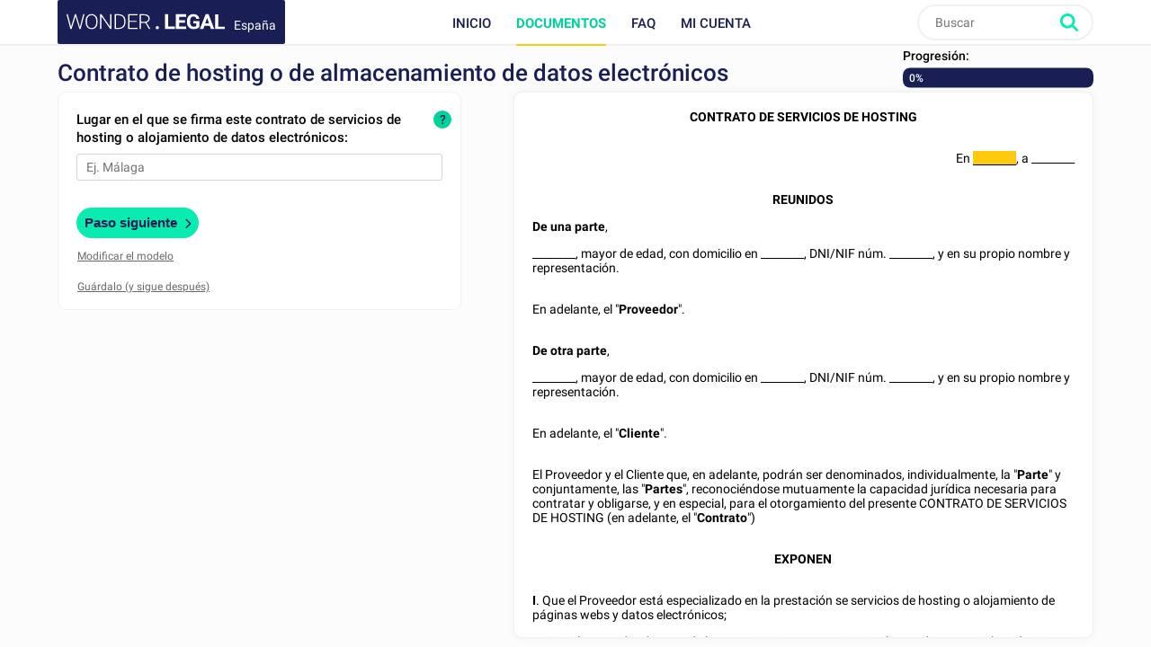

--- FILE ---
content_type: text/html; charset=utf-8
request_url: https://www.wonder.legal/es/creation-modele/contrato-hosting-almacenamiento-datos-electronicos
body_size: 33122
content:
<!DOCTYPE html>
<html lang="es-es" >
	<head>
		<meta http-equiv="Content-Type" content="text/html; charset=utf-8" />
		<meta name="viewport" content="width=device-width, initial-scale=1, maximum-scale=5" />
		<meta http-equiv="X-UA-Compatible" content="IE=edge,chrome=1" />
		<meta name="format-detection" content="telephone=no">
		<title>Contrato de Hosting o de Almacenamiento de Datos Electrónicos - Formulario Modelo Word y PDF</title>
		<meta name="description" content="Contrato de hosting o de almacenamiento de datos electrónicos - crea tu modelo con un simple formulario" />
					<link rel="canonical" href="https://www.wonder.legal/es/creation-modele/contrato-hosting-almacenamiento-datos-electronicos" />
	
		<link rel="preconnect" href="https://fonts.googleapis.com">
		<link rel="preconnect" href="https://fonts.gstatic.com" crossorigin>
		<style>
			@font-face{font-family:Roboto;font-style:italic;font-weight:400;font-display:swap;src:url(https://fonts.gstatic.com/s/roboto/v30/KFOkCnqEu92Fr1Mu51xFIzIXKMnyrYk.woff2) format('woff2');unicode-range:U+0460-052F,U+1C80-1C88,U+20B4,U+2DE0-2DFF,U+A640-A69F,U+FE2E-FE2F}@font-face{font-family:Roboto;font-style:italic;font-weight:400;font-display:swap;src:url(https://fonts.gstatic.com/s/roboto/v30/KFOkCnqEu92Fr1Mu51xMIzIXKMnyrYk.woff2) format('woff2');unicode-range:U+0301,U+0400-045F,U+0490-0491,U+04B0-04B1,U+2116}@font-face{font-family:Roboto;font-style:italic;font-weight:400;font-display:swap;src:url(https://fonts.gstatic.com/s/roboto/v30/KFOkCnqEu92Fr1Mu51xEIzIXKMnyrYk.woff2) format('woff2');unicode-range:U+1F00-1FFF}@font-face{font-family:Roboto;font-style:italic;font-weight:400;font-display:swap;src:url(https://fonts.gstatic.com/s/roboto/v30/KFOkCnqEu92Fr1Mu51xLIzIXKMnyrYk.woff2) format('woff2');unicode-range:U+0370-03FF}@font-face{font-family:Roboto;font-style:italic;font-weight:400;font-display:swap;src:url(https://fonts.gstatic.com/s/roboto/v30/KFOkCnqEu92Fr1Mu51xHIzIXKMnyrYk.woff2) format('woff2');unicode-range:U+0102-0103,U+0110-0111,U+0128-0129,U+0168-0169,U+01A0-01A1,U+01AF-01B0,U+0300-0301,U+0303-0304,U+0308-0309,U+0323,U+0329,U+1EA0-1EF9,U+20AB}@font-face{font-family:Roboto;font-style:italic;font-weight:400;font-display:swap;src:url(https://fonts.gstatic.com/s/roboto/v30/KFOkCnqEu92Fr1Mu51xGIzIXKMnyrYk.woff2) format('woff2');unicode-range:U+0100-02AF,U+0304,U+0308,U+0329,U+1E00-1E9F,U+1EF2-1EFF,U+2020,U+20A0-20AB,U+20AD-20CF,U+2113,U+2C60-2C7F,U+A720-A7FF}@font-face{font-family:Roboto;font-style:italic;font-weight:400;font-display:swap;src:url(https://fonts.gstatic.com/s/roboto/v30/KFOkCnqEu92Fr1Mu51xIIzIXKMny.woff2) format('woff2');unicode-range:U+0000-00FF,U+0131,U+0152-0153,U+02BB-02BC,U+02C6,U+02DA,U+02DC,U+0304,U+0308,U+0329,U+2000-206F,U+2074,U+20AC,U+2122,U+2191,U+2193,U+2212,U+2215,U+FEFF,U+FFFD}@font-face{font-family:Roboto;font-style:italic;font-weight:500;font-display:swap;src:url(https://fonts.gstatic.com/s/roboto/v30/KFOjCnqEu92Fr1Mu51S7ACc3CsTYl4BOQ3o.woff2) format('woff2');unicode-range:U+0460-052F,U+1C80-1C88,U+20B4,U+2DE0-2DFF,U+A640-A69F,U+FE2E-FE2F}@font-face{font-family:Roboto;font-style:italic;font-weight:500;font-display:swap;src:url(https://fonts.gstatic.com/s/roboto/v30/KFOjCnqEu92Fr1Mu51S7ACc-CsTYl4BOQ3o.woff2) format('woff2');unicode-range:U+0301,U+0400-045F,U+0490-0491,U+04B0-04B1,U+2116}@font-face{font-family:Roboto;font-style:italic;font-weight:500;font-display:swap;src:url(https://fonts.gstatic.com/s/roboto/v30/KFOjCnqEu92Fr1Mu51S7ACc2CsTYl4BOQ3o.woff2) format('woff2');unicode-range:U+1F00-1FFF}@font-face{font-family:Roboto;font-style:italic;font-weight:500;font-display:swap;src:url(https://fonts.gstatic.com/s/roboto/v30/KFOjCnqEu92Fr1Mu51S7ACc5CsTYl4BOQ3o.woff2) format('woff2');unicode-range:U+0370-03FF}@font-face{font-family:Roboto;font-style:italic;font-weight:500;font-display:swap;src:url(https://fonts.gstatic.com/s/roboto/v30/KFOjCnqEu92Fr1Mu51S7ACc1CsTYl4BOQ3o.woff2) format('woff2');unicode-range:U+0102-0103,U+0110-0111,U+0128-0129,U+0168-0169,U+01A0-01A1,U+01AF-01B0,U+0300-0301,U+0303-0304,U+0308-0309,U+0323,U+0329,U+1EA0-1EF9,U+20AB}@font-face{font-family:Roboto;font-style:italic;font-weight:500;font-display:swap;src:url(https://fonts.gstatic.com/s/roboto/v30/KFOjCnqEu92Fr1Mu51S7ACc0CsTYl4BOQ3o.woff2) format('woff2');unicode-range:U+0100-02AF,U+0304,U+0308,U+0329,U+1E00-1E9F,U+1EF2-1EFF,U+2020,U+20A0-20AB,U+20AD-20CF,U+2113,U+2C60-2C7F,U+A720-A7FF}@font-face{font-family:Roboto;font-style:italic;font-weight:500;font-display:swap;src:url(https://fonts.gstatic.com/s/roboto/v30/KFOjCnqEu92Fr1Mu51S7ACc6CsTYl4BO.woff2) format('woff2');unicode-range:U+0000-00FF,U+0131,U+0152-0153,U+02BB-02BC,U+02C6,U+02DA,U+02DC,U+0304,U+0308,U+0329,U+2000-206F,U+2074,U+20AC,U+2122,U+2191,U+2193,U+2212,U+2215,U+FEFF,U+FFFD}@font-face{font-family:Roboto;font-style:italic;font-weight:700;font-display:swap;src:url(https://fonts.gstatic.com/s/roboto/v30/KFOjCnqEu92Fr1Mu51TzBic3CsTYl4BOQ3o.woff2) format('woff2');unicode-range:U+0460-052F,U+1C80-1C88,U+20B4,U+2DE0-2DFF,U+A640-A69F,U+FE2E-FE2F}@font-face{font-family:Roboto;font-style:italic;font-weight:700;font-display:swap;src:url(https://fonts.gstatic.com/s/roboto/v30/KFOjCnqEu92Fr1Mu51TzBic-CsTYl4BOQ3o.woff2) format('woff2');unicode-range:U+0301,U+0400-045F,U+0490-0491,U+04B0-04B1,U+2116}@font-face{font-family:Roboto;font-style:italic;font-weight:700;font-display:swap;src:url(https://fonts.gstatic.com/s/roboto/v30/KFOjCnqEu92Fr1Mu51TzBic2CsTYl4BOQ3o.woff2) format('woff2');unicode-range:U+1F00-1FFF}@font-face{font-family:Roboto;font-style:italic;font-weight:700;font-display:swap;src:url(https://fonts.gstatic.com/s/roboto/v30/KFOjCnqEu92Fr1Mu51TzBic5CsTYl4BOQ3o.woff2) format('woff2');unicode-range:U+0370-03FF}@font-face{font-family:Roboto;font-style:italic;font-weight:700;font-display:swap;src:url(https://fonts.gstatic.com/s/roboto/v30/KFOjCnqEu92Fr1Mu51TzBic1CsTYl4BOQ3o.woff2) format('woff2');unicode-range:U+0102-0103,U+0110-0111,U+0128-0129,U+0168-0169,U+01A0-01A1,U+01AF-01B0,U+0300-0301,U+0303-0304,U+0308-0309,U+0323,U+0329,U+1EA0-1EF9,U+20AB}@font-face{font-family:Roboto;font-style:italic;font-weight:700;font-display:swap;src:url(https://fonts.gstatic.com/s/roboto/v30/KFOjCnqEu92Fr1Mu51TzBic0CsTYl4BOQ3o.woff2) format('woff2');unicode-range:U+0100-02AF,U+0304,U+0308,U+0329,U+1E00-1E9F,U+1EF2-1EFF,U+2020,U+20A0-20AB,U+20AD-20CF,U+2113,U+2C60-2C7F,U+A720-A7FF}@font-face{font-family:Roboto;font-style:italic;font-weight:700;font-display:swap;src:url(https://fonts.gstatic.com/s/roboto/v30/KFOjCnqEu92Fr1Mu51TzBic6CsTYl4BO.woff2) format('woff2');unicode-range:U+0000-00FF,U+0131,U+0152-0153,U+02BB-02BC,U+02C6,U+02DA,U+02DC,U+0304,U+0308,U+0329,U+2000-206F,U+2074,U+20AC,U+2122,U+2191,U+2193,U+2212,U+2215,U+FEFF,U+FFFD}@font-face{font-family:Roboto;font-style:normal;font-weight:300;font-display:swap;src:url(https://fonts.gstatic.com/s/roboto/v30/KFOlCnqEu92Fr1MmSU5fCRc4AMP6lbBP.woff2) format('woff2');unicode-range:U+0460-052F,U+1C80-1C88,U+20B4,U+2DE0-2DFF,U+A640-A69F,U+FE2E-FE2F}@font-face{font-family:Roboto;font-style:normal;font-weight:300;font-display:swap;src:url(https://fonts.gstatic.com/s/roboto/v30/KFOlCnqEu92Fr1MmSU5fABc4AMP6lbBP.woff2) format('woff2');unicode-range:U+0301,U+0400-045F,U+0490-0491,U+04B0-04B1,U+2116}@font-face{font-family:Roboto;font-style:normal;font-weight:300;font-display:swap;src:url(https://fonts.gstatic.com/s/roboto/v30/KFOlCnqEu92Fr1MmSU5fCBc4AMP6lbBP.woff2) format('woff2');unicode-range:U+1F00-1FFF}@font-face{font-family:Roboto;font-style:normal;font-weight:300;font-display:swap;src:url(https://fonts.gstatic.com/s/roboto/v30/KFOlCnqEu92Fr1MmSU5fBxc4AMP6lbBP.woff2) format('woff2');unicode-range:U+0370-03FF}@font-face{font-family:Roboto;font-style:normal;font-weight:300;font-display:swap;src:url(https://fonts.gstatic.com/s/roboto/v30/KFOlCnqEu92Fr1MmSU5fCxc4AMP6lbBP.woff2) format('woff2');unicode-range:U+0102-0103,U+0110-0111,U+0128-0129,U+0168-0169,U+01A0-01A1,U+01AF-01B0,U+0300-0301,U+0303-0304,U+0308-0309,U+0323,U+0329,U+1EA0-1EF9,U+20AB}@font-face{font-family:Roboto;font-style:normal;font-weight:300;font-display:swap;src:url(https://fonts.gstatic.com/s/roboto/v30/KFOlCnqEu92Fr1MmSU5fChc4AMP6lbBP.woff2) format('woff2');unicode-range:U+0100-02AF,U+0304,U+0308,U+0329,U+1E00-1E9F,U+1EF2-1EFF,U+2020,U+20A0-20AB,U+20AD-20CF,U+2113,U+2C60-2C7F,U+A720-A7FF}@font-face{font-family:Roboto;font-style:normal;font-weight:300;font-display:swap;src:url(https://fonts.gstatic.com/s/roboto/v30/KFOlCnqEu92Fr1MmSU5fBBc4AMP6lQ.woff2) format('woff2');unicode-range:U+0000-00FF,U+0131,U+0152-0153,U+02BB-02BC,U+02C6,U+02DA,U+02DC,U+0304,U+0308,U+0329,U+2000-206F,U+2074,U+20AC,U+2122,U+2191,U+2193,U+2212,U+2215,U+FEFF,U+FFFD}@font-face{font-family:Roboto;font-style:normal;font-weight:400;font-display:swap;src:url(https://fonts.gstatic.com/s/roboto/v30/KFOmCnqEu92Fr1Mu72xKKTU1Kvnz.woff2) format('woff2');unicode-range:U+0460-052F,U+1C80-1C88,U+20B4,U+2DE0-2DFF,U+A640-A69F,U+FE2E-FE2F}@font-face{font-family:Roboto;font-style:normal;font-weight:400;font-display:swap;src:url(https://fonts.gstatic.com/s/roboto/v30/KFOmCnqEu92Fr1Mu5mxKKTU1Kvnz.woff2) format('woff2');unicode-range:U+0301,U+0400-045F,U+0490-0491,U+04B0-04B1,U+2116}@font-face{font-family:Roboto;font-style:normal;font-weight:400;font-display:swap;src:url(https://fonts.gstatic.com/s/roboto/v30/KFOmCnqEu92Fr1Mu7mxKKTU1Kvnz.woff2) format('woff2');unicode-range:U+1F00-1FFF}@font-face{font-family:Roboto;font-style:normal;font-weight:400;font-display:swap;src:url(https://fonts.gstatic.com/s/roboto/v30/KFOmCnqEu92Fr1Mu4WxKKTU1Kvnz.woff2) format('woff2');unicode-range:U+0370-03FF}@font-face{font-family:Roboto;font-style:normal;font-weight:400;font-display:swap;src:url(https://fonts.gstatic.com/s/roboto/v30/KFOmCnqEu92Fr1Mu7WxKKTU1Kvnz.woff2) format('woff2');unicode-range:U+0102-0103,U+0110-0111,U+0128-0129,U+0168-0169,U+01A0-01A1,U+01AF-01B0,U+0300-0301,U+0303-0304,U+0308-0309,U+0323,U+0329,U+1EA0-1EF9,U+20AB}@font-face{font-family:Roboto;font-style:normal;font-weight:400;font-display:swap;src:url(https://fonts.gstatic.com/s/roboto/v30/KFOmCnqEu92Fr1Mu7GxKKTU1Kvnz.woff2) format('woff2');unicode-range:U+0100-02AF,U+0304,U+0308,U+0329,U+1E00-1E9F,U+1EF2-1EFF,U+2020,U+20A0-20AB,U+20AD-20CF,U+2113,U+2C60-2C7F,U+A720-A7FF}@font-face{font-family:Roboto;font-style:normal;font-weight:400;font-display:swap;src:url(https://fonts.gstatic.com/s/roboto/v30/KFOmCnqEu92Fr1Mu4mxKKTU1Kg.woff2) format('woff2');unicode-range:U+0000-00FF,U+0131,U+0152-0153,U+02BB-02BC,U+02C6,U+02DA,U+02DC,U+0304,U+0308,U+0329,U+2000-206F,U+2074,U+20AC,U+2122,U+2191,U+2193,U+2212,U+2215,U+FEFF,U+FFFD}@font-face{font-family:Roboto;font-style:normal;font-weight:500;font-display:swap;src:url(https://fonts.gstatic.com/s/roboto/v30/KFOlCnqEu92Fr1MmEU9fCRc4AMP6lbBP.woff2) format('woff2');unicode-range:U+0460-052F,U+1C80-1C88,U+20B4,U+2DE0-2DFF,U+A640-A69F,U+FE2E-FE2F}@font-face{font-family:Roboto;font-style:normal;font-weight:500;font-display:swap;src:url(https://fonts.gstatic.com/s/roboto/v30/KFOlCnqEu92Fr1MmEU9fABc4AMP6lbBP.woff2) format('woff2');unicode-range:U+0301,U+0400-045F,U+0490-0491,U+04B0-04B1,U+2116}@font-face{font-family:Roboto;font-style:normal;font-weight:500;font-display:swap;src:url(https://fonts.gstatic.com/s/roboto/v30/KFOlCnqEu92Fr1MmEU9fCBc4AMP6lbBP.woff2) format('woff2');unicode-range:U+1F00-1FFF}@font-face{font-family:Roboto;font-style:normal;font-weight:500;font-display:swap;src:url(https://fonts.gstatic.com/s/roboto/v30/KFOlCnqEu92Fr1MmEU9fBxc4AMP6lbBP.woff2) format('woff2');unicode-range:U+0370-03FF}@font-face{font-family:Roboto;font-style:normal;font-weight:500;font-display:swap;src:url(https://fonts.gstatic.com/s/roboto/v30/KFOlCnqEu92Fr1MmEU9fCxc4AMP6lbBP.woff2) format('woff2');unicode-range:U+0102-0103,U+0110-0111,U+0128-0129,U+0168-0169,U+01A0-01A1,U+01AF-01B0,U+0300-0301,U+0303-0304,U+0308-0309,U+0323,U+0329,U+1EA0-1EF9,U+20AB}@font-face{font-family:Roboto;font-style:normal;font-weight:500;font-display:swap;src:url(https://fonts.gstatic.com/s/roboto/v30/KFOlCnqEu92Fr1MmEU9fChc4AMP6lbBP.woff2) format('woff2');unicode-range:U+0100-02AF,U+0304,U+0308,U+0329,U+1E00-1E9F,U+1EF2-1EFF,U+2020,U+20A0-20AB,U+20AD-20CF,U+2113,U+2C60-2C7F,U+A720-A7FF}@font-face{font-family:Roboto;font-style:normal;font-weight:500;font-display:swap;src:url(https://fonts.gstatic.com/s/roboto/v30/KFOlCnqEu92Fr1MmEU9fBBc4AMP6lQ.woff2) format('woff2');unicode-range:U+0000-00FF,U+0131,U+0152-0153,U+02BB-02BC,U+02C6,U+02DA,U+02DC,U+0304,U+0308,U+0329,U+2000-206F,U+2074,U+20AC,U+2122,U+2191,U+2193,U+2212,U+2215,U+FEFF,U+FFFD}@font-face{font-family:Roboto;font-style:normal;font-weight:700;font-display:swap;src:url(https://fonts.gstatic.com/s/roboto/v30/KFOlCnqEu92Fr1MmWUlfCRc4AMP6lbBP.woff2) format('woff2');unicode-range:U+0460-052F,U+1C80-1C88,U+20B4,U+2DE0-2DFF,U+A640-A69F,U+FE2E-FE2F}@font-face{font-family:Roboto;font-style:normal;font-weight:700;font-display:swap;src:url(https://fonts.gstatic.com/s/roboto/v30/KFOlCnqEu92Fr1MmWUlfABc4AMP6lbBP.woff2) format('woff2');unicode-range:U+0301,U+0400-045F,U+0490-0491,U+04B0-04B1,U+2116}@font-face{font-family:Roboto;font-style:normal;font-weight:700;font-display:swap;src:url(https://fonts.gstatic.com/s/roboto/v30/KFOlCnqEu92Fr1MmWUlfCBc4AMP6lbBP.woff2) format('woff2');unicode-range:U+1F00-1FFF}@font-face{font-family:Roboto;font-style:normal;font-weight:700;font-display:swap;src:url(https://fonts.gstatic.com/s/roboto/v30/KFOlCnqEu92Fr1MmWUlfBxc4AMP6lbBP.woff2) format('woff2');unicode-range:U+0370-03FF}@font-face{font-family:Roboto;font-style:normal;font-weight:700;font-display:swap;src:url(https://fonts.gstatic.com/s/roboto/v30/KFOlCnqEu92Fr1MmWUlfCxc4AMP6lbBP.woff2) format('woff2');unicode-range:U+0102-0103,U+0110-0111,U+0128-0129,U+0168-0169,U+01A0-01A1,U+01AF-01B0,U+0300-0301,U+0303-0304,U+0308-0309,U+0323,U+0329,U+1EA0-1EF9,U+20AB}@font-face{font-family:Roboto;font-style:normal;font-weight:700;font-display:swap;src:url(https://fonts.gstatic.com/s/roboto/v30/KFOlCnqEu92Fr1MmWUlfChc4AMP6lbBP.woff2) format('woff2');unicode-range:U+0100-02AF,U+0304,U+0308,U+0329,U+1E00-1E9F,U+1EF2-1EFF,U+2020,U+20A0-20AB,U+20AD-20CF,U+2113,U+2C60-2C7F,U+A720-A7FF}@font-face{font-family:Roboto;font-style:normal;font-weight:700;font-display:swap;src:url(https://fonts.gstatic.com/s/roboto/v30/KFOlCnqEu92Fr1MmWUlfBBc4AMP6lQ.woff2) format('woff2');unicode-range:U+0000-00FF,U+0131,U+0152-0153,U+02BB-02BC,U+02C6,U+02DA,U+02DC,U+0304,U+0308,U+0329,U+2000-206F,U+2074,U+20AC,U+2122,U+2191,U+2193,U+2212,U+2215,U+FEFF,U+FFFD}
		</style>
				<!-- CSS -->
					<link rel="stylesheet" href="/Style/tpl2024/dist/main.1756128160.css" type="text/css" />
															<link rel="preload" href="../Style/tpl2024/fontawesome-free-6.5.1-web/css/all.min.1756128169.css" as="style" onload="this.onload=null;this.rel='stylesheet'">
			<noscript><link rel="stylesheet" href="../Style/tpl2024/fontawesome-free-6.5.1-web/css/all.min.1756128169.css"></noscript>
			<link rel="preload" href="/Style/tpl2024/css/partenaires.1756128160.css" as="style" onload="this.onload=null;this.rel='stylesheet'">
			<noscript><link rel="stylesheet" href="/Style/tpl2024/css/partenaires.1756128160.css" type="text/css" /></noscript>
			<link rel="preload" href="/Style/tpl2024/css/creation-document.1756128159.css" as="style" onload="this.onload=null;this.rel='stylesheet'">
			<noscript><link rel="stylesheet" href="/Style/tpl2024/css/creation-document.1756128159.css" type="text/css" /></noscript>
			<link rel="preload" href="/Style/tpl2024/css/formulaire-commande.1756128159.css" as="style" onload="this.onload=null;this.rel='stylesheet'">
			<noscript><link rel="stylesheet" href="/Style/tpl2024/css/formulaire-commande.1756128159.css" type="text/css" /></noscript>
												
					<!-- JQuery UI style + overlay  -->
			<link href="/Style/tpl2024/jquery-ui-1.13.2/jquery-ui.min.1756128162.css" rel="stylesheet" />
			<link href="/Style/tpl2024/css/overlay.1756128160.css" rel="stylesheet" />
		
		<!-- Favicons -->
					<link rel="icon" sizes="32x32" href="/Style/tpl2024/favicon/base/favicon.ico" type="image/x-icon">
			<link rel="icon" href="/Style/tpl2024/favicon/base/icon.svg" type="image/svg+xml">
			<link rel="icon" sizes="16x16" href="/Style/tpl2024/favicon/base/favicon.png" type="image/png">
			<link rel="icon" sizes="32x32" href="/Style/tpl2024/favicon/base/favicon-32.png" type="image/png">
			<link rel="icon" sizes="64x64" href="/Style/tpl2024/favicon/base/favicon-64.png" type="image/png">
			<link rel="icon" sizes="96x96" href="/Style/tpl2024/favicon/base/favicon-96.png" type="image/png">
			<link rel="icon" sizes="196x196" href="/Style/tpl2024/favicon/base/favicon-196.png" type="image/png">
			<link rel="apple-touch-icon" sizes="180x180" href="/Style/tpl2024/favicon/base/apple-touch-icon.png">
			<meta name="msapplication-TileImage" content="/Style/tpl2024/favicon/base/favicon-144.png">
			<meta name="msapplication-TileColor" content="#FFFFFF">
				
				
		<!-- Vérification de Google Search Console. Balise à laisser. -->
		<meta name="google-site-verification" content="UTb2IzLoAWaHAch36OuPPePGIYCjMFXEReMrv59NIfU" />
	</head>
	<body class="preload creation_de_document es">
				<header id="header">
			<div class="top-nav ">
				<div class="place-content">
										<a class="logo" title="Wonder.Legal España" rel="home" href="https://www.wonder.legal/es/">
											<img src="/Style/tpl2024/img/logo-wl.svg" width="109" height="60" alt="Wonder.Legal España">
						<span>España</span>
					</a>
										<input type="checkbox" id="mobile_menu_icon">
					<label class="mobile-menu-link" for="mobile_menu_icon" id="drop_mobile_menu">
						<div>
							<span></span>
							<span></span>
							<span></span>
						</div>
						Menú					</label>
					<div id="menu" class="links">
						<nav>
							<ul class="top-level">
								<li class="accueil_menu"><a class="" href="https://www.wonder.legal/es/">Inicio</a></li>
								<li class="documents_lien_menu dropdown">
									<a class="document active" href="https://www.wonder.legal/es/choix-modele/">Documentos</a>
									<ul class="sousMenu">
										<li><a href="https://www.wonder.legal/es/choix-modele/profesionales">Profesionales</a></li>
										<li><a href="https://www.wonder.legal/es/choix-modele/particulares">Particulares</a></li>
										<li class="last"><a href="https://www.wonder.legal/es/choix-modele/">Todos los documentos</a></li>
									</ul>
								</li>
																<li class="faq_menu"><a class="faq" href="https://www.wonder.legal/es/pages/faq.php">FAQ</a></li>
																<li class="user">
									<a class="logincompte" href="https://www.wonder.legal/es/compte/">Mi cuenta</a>
								</li>
							</ul>
						</nav>
					</div>
					<div class="nav-right">
						<div class="recherche">
							<form class="search-form" action="https://www.wonder.legal/es/recherche/recherche_traitement.php" method="post">
								<input type="text" name="recherche" autocomplete="off" placeholder="Buscar"  id="recherche" class="search-terms" data-root="../" data-div-id="recherche_ajax" value="" >
								<input type="submit" name="bouton_recherche" value="Buscar" class="search-button" />
								<div id="recherche_ajax"></div>
							</form>
						</div>
					</div>
									</div>
			</div>
		</header>

		<!--
		<div class="bouton-top">
			<div id="btn_up">
				<svg class="btn-up-icon-left" xmlns="http://www.w3.org/2000/svg" width="12" height="12" viewBox="0 0 444.819 444.819"><path d="M433.968 278.657L248.388 92.79c-7.42-7.044-16.08-10.566-25.978-10.566-10.088 0-18.652 3.52-25.697 10.566L10.848 278.657C3.615 285.887 0 294.55 0 304.637c0 10.28 3.62 18.843 10.848 25.693l21.41 21.413c6.855 7.23 15.42 10.852 25.698 10.852s18.842-3.62 25.697-10.852L222.41 213.27l138.758 138.47c6.848 7.228 15.413 10.852 25.7 10.852 10.082 0 18.747-3.624 25.975-10.852l21.41-21.412c7.042-7.043 10.566-15.608 10.566-25.693 0-10.09-3.615-18.75-10.852-25.978z"/></svg>
				<span>Subir</span>
				<svg class="btn-up-icon-right" xmlns="http://www.w3.org/2000/svg" width="12" height="12" viewBox="0 0 444.819 444.819"><path d="M433.968 278.657L248.388 92.79c-7.42-7.044-16.08-10.566-25.978-10.566-10.088 0-18.652 3.52-25.697 10.566L10.848 278.657C3.615 285.887 0 294.55 0 304.637c0 10.28 3.62 18.843 10.848 25.693l21.41 21.413c6.855 7.23 15.42 10.852 25.698 10.852s18.842-3.62 25.697-10.852L222.41 213.27l138.758 138.47c6.848 7.228 15.413 10.852 25.7 10.852 10.082 0 18.747-3.624 25.975-10.852l21.41-21.412c7.042-7.043 10.566-15.608 10.566-25.693 0-10.09-3.615-18.75-10.852-25.978z"/></svg>
			</div>
		</div>
		-->
				<!--START PAGE -->
		<div class="page editorial-content">

<!--JS -->
<script src="/Style/tpl2024/js/jquery-3.6.1.min.1756128163.js"></script>
<!-- JQuery UI  -->
<script src="/Style/tpl2024/jquery-ui-1.13.2/jquery-ui.min.1756128162.js"></script>

<script src="/Style/tpl2024/js/global.1756128163.js"></script>
<script src="/Style/tpl2024/js/legacy.scripts_divers.1756128163.js"></script>
<script type="text/javascript" src="../Javascript/recherche_ajax.1677518056.js"> </script>

<script>var p_prevText = "<<";var p_nextText = ">>";var p_dayNamesMin = ["Dom.", "Lun.", "Mar.", "Miér.", "Juev.", "Vier.", "Sáb."];var p_dateFormat = "dd/mm/yy";var p_firstDay = 1;var p_monthNamesShort = ["Enero", "Febrero", "Marzo", "Abril", "Mayo", "Junio", "Julio", "Agosto", "Septiembre", "Octubre", "Noviembre", "Diciembre"];var p_yearRange = "1926:2126";var p_defaultDate = null;</script>
<script>var format_date='jj/mm/aaaa'</script>

<script type="text/javascript" src="../Javascript/formulaire.1726662580.js"> </script>
<script type="text/javascript" src="../Javascript/formulaire_ajax.1706545115.js"> </script>
<script type="text/javascript" src="/Style/tpl2024/js/jquery.color.1756128163.js"> </script>


<script>
	// Création cookie taille écran
	var haut = window.innerHeight;
	var large = window.innerWidth;
	var date = new Date();
	date.setMonth(date.getMonth()+1);
	document.cookie = "taille_ecran" + "=" + haut + "; path=/" + "; expires=" + date.toUTCString() + "; SameSite=LAX";
	document.cookie = "largeur_ecran=" + large + "; path=/" + "; expires=" + date.toUTCString() + "; SameSite=LAX";
</script>
	
<div class="frontoffice" id="component_creation_document">
	
	<div class="creation_document">

							<div class="premiere_fois_sur_un_formulaire"><div class="inner"></div></div>
						
		<div id="contenu" class="gris">
			<div class="inner">
			
				<div id="informations_generales_document_en_cours">
					<div id="description_du_document">
						<h1 class="titre_de_page document">Contrato de hosting o de almacenamiento de datos electrónicos</h1>
					</div>
					<div id="progression_creation_document">
						<span class="label">Progresión:</span>
						<div class="bandeau">
							<div class="pourcentage"><span id="information_progression" class="information_progression" >0%</span></div>
						</div>
					</div>
				</div>

									
				<section>
					<div class="col-white" id="champs_formulaire">
						<form id="formulaire_creation_document" class="direction_ltr" data-id="7841" data-etape="0" action="formulaire_generique_controleur.php?document=7841&etape=0" method="post"><div class="formulaire_content"><div class="question" id="question_1"><label class="label_question">Lugar en el que se firma este contrato de servicios de hosting o alojamiento de datos electrónicos:</label><div class="block_radio"></div><input
						name="lugar_contrato"
						placeholder="Ej. Málaga"
						id="lugar_contrato"
						type="text"
						value=""
						onKeyUp="remplir_variable('span_id_lugar_contrato', 'lugar_contrato')"
						onchange = "loadFile(this.name, this.value, 7841, 0, 1769377262);"
						/><span class="button tooltip"> ? </span>	<div class="explication">
												<span class="close"> X </span>
												<div class="explication-content"><p>Indique en este espacio el lugar preciso en el que se celebra este contrato de servicios de hosting o alojamiento de datos electrónicos.</p><p><br><br>¿Necesita ayuda personalizada?<br>Al final, tendrá la opción de consultar a un abogado.</p></div>
											 </div>
										<div class="allumage afficher_bulle_besoin_d_aide_automatiquement question_no0"><div class="allumage-container"><div class="allumage-block"><div class="allumage-text">¿Necesitas<br>ayuda?</div></div></div></div></div></div><div id="controle"><button onclick="formulaire_ajax(this.name, event);setTimeout(function() {recuperer_stripe_payment_button('ES', 'eur', 3999)}, 500);" class="questions suivante etape_initiale btn call2action" type="submit" name="suivant" ><span class="btn-text">Paso siguiente</span><i class="fa fa-chevron-right"></i></button><div id="enregistrer" class="controle-text enr2"><span class="comment_modifier open-dialog" data-popup="explication_modifier_modele" id="modifier">Modificar el modelo</span></div><div id="enregistrer" class="controle-text enr2"><span class="juste_mobile comment_modifier open-previsualisation" data-popup="explication_modifier_modele" id="modifier">Ver tu documento</span></div><div id="enregistrer" class="controle-text"><input  class="questions sauvegarder" type="submit" name="sauvegarder" value="Guárdalo (y sigue después)" /></div></div><input type="hidden" name="form_time" id="form_time" value="1769377262"/></form>					</div>
						
					<div id="texte_a_afficher" class="col-white texte_inselectionnable direction_ltr">
						<span class="stabilisation"></span><p style="text-align: center;"><strong>CONTRATO DE SERVICIOS DE HOSTING</strong></p>
<p style="text-align: right;"><br />En <span id="span_id_lugar_contrato"  class="encours"  ><span class="variable_vide">________</span></span>, a <span id="span_id_fecha_contrato"  ><span class="variable_vide">________</span></span></p>
<p style="text-align: center;"><br /><strong>REUNIDOS</strong></p>

<p><strong>De una parte</strong>, </p>
<p><span id="span_id_nombre_proveedor1"  ><span class="variable_vide">________</span></span>, mayor de edad, con domicilio en <span id="span_id_domicilio_proveedor1"  ><span class="variable_vide">________</span></span>, <span id="span_id_doc_proveedorl1"  >DNI/NIF</span> núm. <span id="span_id_numero_proveedor1"  ><span class="variable_vide">________</span></span>, y en su propio nombre y representación.</p>
<p><br />En adelante, el "<strong>Proveedor</strong>". </p>
<p><br /><strong>De otra parte</strong>,</p>
<p><span id="span_id_nombre_cliente1"  ><span class="variable_vide">________</span></span>, mayor de edad, con domicilio en <span id="span_id_domicilio_cliente1"  ><span class="variable_vide">________</span></span>, <span id="span_id_doc_cliente1"  >DNI/NIF</span> núm. <span id="span_id_numero_cliente1"  ><span class="variable_vide">________</span></span>, y en su propio nombre y representación.</p>
<p><br />En adelante, el "<strong>Cliente</strong>".  </p>
<p><br />El Proveedor y el Cliente que, en adelante, podrán ser denominados, individualmente, la "<strong>Parte</strong>" y conjuntamente, las "<strong>Partes</strong>", reconociéndose mutuamente la capacidad jurídica necesaria para contratar y obligarse, y en especial, para el otorgamiento del presente CONTRATO DE SERVICIOS DE HOSTING (en adelante, el "<strong>Contrato</strong>")</p>
<p style="text-align: center;"><br /><strong>EXPONEN</strong></p>
<p><br /><strong>I</strong>. Que el Proveedor está especializado en la prestación se servicios de hosting o alojamiento de páginas webs y datos electrónicos;</p>
<p><strong>II</strong>. Que el proveedor dispone de los conocimientos, experiencia y los medios materiales, técnicos y, en su caso, personales, necesarios para prestar servicios de hosting y alojamiento de páginas webs y/o datos electrónicos;</p>
<p><strong>III</strong>. Que el Cliente se dedica a la siguiente actividad:</p>
<p style="padding-left: 30px;"><span id="span_id_actividad_cliente"  ><span class="variable_vide">________</span></span>;</p>
<p><strong>IV</strong>. Que el Cliente desea contar con los servicios de alojamiento del Proveedor con el siguiente fin:</p>
<p style="padding-left: 30px;"><span id="span_id_motivo_seo"  ><span class="variable_vide">________</span></span>; </p>
<p><strong>V</strong>. Que, a los efectos de llegar a un acuerdo, las Partes han negociado y aceptado un presupuesto, así como una propuesta de objetivos y de contenido del servicio de alojamiento deseado;</p>
<p><strong>VI</strong>. Que, en virtud de lo anterior, el Proveedor desea, libre y espontáneamente, comprometerse a la prestación del servicio de hosting solicitado por el Cliente, circunstancia que las Partes desean formalizar a través del presente Contrato, que se regirá por las siguientes</p>
<p style="text-align: center;"><br /><strong>ESTIPULACIONES</strong></p>
<p><br /><strong>PRIMERA. Objeto del Contrato</strong></p>
<p>El objeto del presente Contrato consiste en la prestación de servicios de alojamiento o hosting de datos electrónicos con el fin de albergar una serie de datos electrónicos, de acuerdo con las condiciones recogidas en el presente Contrato.</p>
<p>En adelante, el "<strong>Alojamiento</strong>".</p>
<p>El Proveedor prestará el servicio de Alojamiento con total autonomía e independencia respecto del Cliente, atendiendo a su grado de especialización y a su capacidad técnica, y conforme a los usos y costumbres de su sector de actividad.</p>
<p>Por último, la ejecución del servicio de Alojamiento se ceñirá a lo establecido en las estipulaciones de este Contrato, así como a lo dispuesto en la Ley 34/2002, de 11 de julio, de servicios de la sociedad de la información y de comercio electrónico, a lo recogido en Código Civil español, y a la restante legislación aplicable.</p>
<p><br /><strong>SEGUNDA. Servicios incluidos dentro del servicio de Alojamiento</strong></p>
<p>El Proveedor ofrecerá los siguientes servicios en favor del Cliente en relación con el Alojamiento:</p>
<p style="padding-left: 30px;"><span id="span_id_servicio_proveedor"  ><span class="variable_vide">________</span></span></p>
<p>En relación con estos servicios, el Proveedor facilitará al Cliente una guía de usuario, así como un panel de control o software correspondiente para permitir el correcto uso del Alojamiento.</p>
<p><br /><strong>TERCERA. Modificaciones o ampliaciones del objeto del Contrato</strong></p>
<p>Si, durante la vigencia del presente Contrato, el Cliente y/o el Proveedor considera oportuno modificar y/o ampliar el contenido del servicio de Alojamiento, ambas Partes deberán negociar el alcance de dichas modificaciones o ampliaciones.</p>
<p>Los acuerdos adoptados en la negociación deberán constar por escrito, y quedarán incorporados como anexos al presente Contrato. La ampliación del objeto de este Contrato con el fin de incluir cualquier servicio adicional o complementario solicitado por el Cliente se regirá por las estipulaciones de este Contrato.</p>
<p><em>i) Alteración de las características técnicas del Alojamiento</em></p>
<p>Si una de las partes, el Cliente o el Proveedor, considera oportuno modificar o alterar las características del Alojamiento, se deberá notificar a la otra Parte con el fin de negociar y/o acordar el nuevo precio. Asimismo, si la solicitud de modificación del contenido del Contrato proviene únicamente del Proveedor, este informará con una antelación mínima de 15 días naturales a los efectos de permitirle, si así lo decide, la rescisión del Contrato por el cambio en las condiciones.</p>
<p><em>ii) Reducción de los servicios incluidos dentro del Alojamiento</em></p>
<p>La decisión del Cliente de reducir el objeto del servicio de Alojamiento, ya sea por escoger un plan de servicio inferior o por aminorar la capacidad de datos contratada, no supondrá la obligación de devolver los pagos realizados hasta el momento al tratarse de una modificación unilateral del objeto del servicio por parte del Cliente. En todo caso, dichas cantidades previamente pagadas se podrán utilizar como crédito para la contratación de otros servicios. </p>
<p><strong><br />CUARTA. Direcciones IP asignadas </strong><strong> al Cliente</strong></p>
<p>El Proveedor asignará la correspondiente dirección IP para permitir que el Cliente pueda hacer el uso correcto del servidor a través del cual se prestará el servicio de Alojamiento.</p>

<p>Esta dirección IP será propiedad del Proveedor en todo momento, debiendo el Cliente devolver estas direcciones a la finalización del Contrato, ya sea por su llegada a término o por su terminación anticipada por cualquier motivo.</p>
<p><strong><br />QUINTA. Mantenimiento del Alojamiento </strong></p>
<p>Con el fin de garantizar el funcionamiento adecuado del Alojamiento, el Proveedor realizará el mantenimiento periódico de sus servidores de acuerdo con sus necesidades técnicas.  </p>
<p><em>i) Comunicación previa del inicio de los trabajos de mantenimiento</em></p>
<p>El Proveedor informará al Cliente sobre la realización de estas labores de mantenimiento lo antes posible y, en todo caso, 24 horas antes de su realización, a los efectos de avisar sobre las posibles paradas en el servicio durante estas labores de mantenimiento.</p>
<p><em>ii) Comunicación de incidencias detectadas durante el mantenimiento</em></p>
<p>Si, durante estas actividades de revisión y mantenimiento, el Proveedor detecta cualquier incidencia o configuración inadecuada en el Alojamiento, se avisará de esta circunstancia al Cliente a los efectos de que dicha incidencia sea solucionada. En los casos de incidencias graves que puedan afectar de forma grave al funcionamiento del servidor o a su configuración el Proveedor podrá suspender o limitar el servicio hasta que el Cliente lo solucione.  </p>
<p>El Proveedor no prestará servicio adicional al propio servicio de Alojamiento. De esta forma, su labor de asistencia se limitará a garantizar el correcto acceso al servidor y su funcionamiento de acuerdo con lo señalado en este Contrato, no haciéndose cargo de cualquier otro servicio o necesidad adicional que el Cliente pueda necesitar.</p>
<p>Finalmente, las Partes podrán negociar en el futuro la posible prestación de servicios adicionales. En ese caso, se deberán acordar los plazos y condiciones de dichos servicios, así como su coste o precio adicional.</p>
<p><strong><br />SEXTA. Obligaciones</strong> <strong>del Proveedor</strong></p>
<p><em>i) Obligaciones relacionadas con el Alojamiento</em></p>
<p>El Proveedor se compromete a prestar el servicio de Alojamiento de forma diligente y conforme a los usos y costumbres profesionales propias de su sector de actividad, así como de acuerdo con las instrucciones y condiciones señaladas por el Cliente en este Contrato, y a las instrucciones concretas que este pueda emitir durante la ejecución del Contrato.</p>
<p>De forma específica, el Proveedor garantizará el funcionamiento del Alojamiento y la idoneidad de sus características técnicas, teniendo en cuenta, en todo caso, lo dispuesto en este Contrato sobre las labores de mantenimiento del Alojamiento así como sobre las potenciales situaciones de fuerza mayor que puedan afectar a los medios técnicos del Proveedor.</p>
<p>Igualmente, el Proveedor se compromete a prestar el servicio de Alojamiento dentro de las fechas y/o plazos indicadas en este Contrato y de acuerdo con las instrucciones acordados con el Cliente.</p>
<p><em>ii) Obligaciones de información en favor</em> <em>del Cliente</em></p>
<p>El Proveedor reconoce haber informado al Cliente, de forma previa a la firma de este Contrato, sobre las características esenciales del servicio de Alojamiento y/o toda la información sobre cómo y/o en qué condiciones se prestan o realizan y sobre las condiciones de su uso, además de cualquier otra información precontractual que fuese necesaria.</p>
<p><br /><strong>SÉPTIMA. Obligaciones</strong> <strong>del Cliente</strong></p>
<p><em>i) Obligaciones de información</em> <em>del Cliente</em></p>
<p>El Cliente se compromete a informar o hacer entrega de toda la información útil y/o relevante y veraz para permitir el correcto uso del Alojamiento. Especialmente, se obliga a aportar aquellos datos o informaciones relativos a sus necesidades particulares y que puedan contribuir a la correcta realización del Alojamiento por parte del Proveedor.</p>
<p>Asimismo, el Cliente se compromete a colaborar con el Proveedor para el desarrollo de las labores de mantenimiento o reparación necesarias en relación con el Alojamiento, facilitándole toda aquella información o datos que puedan ser necesarios.</p>
<p><em>ii) Obligaciones sobre el uso del Alojamiento por parte</em> <em>del Cliente</em></p>
<p>El Cliente deberá hacer uso del Alojamiento de acuerdo con las condiciones establecidas por el Proveedor y atendiendo al tipo de contenido establecido en este Contrato. En relación con este punto, el Cliente deberá atender las sugerencias o requerimientos realizados por parte del Proveedor con el fin de garantizar el correcto funcionamiento del Alojamiento así como para solventar los posibles errores o fallos en la configuración del servidor que pueda detectar el Proveedor.</p>
<p>Asimismo, el Cliente respetará la configuración de los servidores establecida por el Proveedor, no pudiendo alterar o modificar dicha configuración de forma unilateral. De esta forma, los datos o programas del Cliente se deberán adaptar a las características del servidor ofrecido, así como a su sistema operativo.</p>
<p>El Cliente deberá avisar al Proveedor en el caso de que detecte cualquier incidencia o problema en el servidor y en su configuración o cuando desee sugerir la introducción de algún cambio.</p>
<p><em>iii) Obligación del pago del precio por parte</em> <em>del Cliente</em></p>
<p>Por último, el Cliente se obliga a pagar el precio, tal y como resulta del presente Contrato.</p>
<p><strong><br />OCTAVA. Uso del Alojamiento</strong></p>
<p>El Cliente podrá albergar todo tipo de contenido en el Alojamiento siempre que este no sea de carácter ilegal o nocivo. De esta forma, no se podrá incluir en el Alojamiento contenido contrario a la legislación nacional o internacional, ya sea desde un punto de vista civil, administrativo, penal o mercantil. </p>
<p>Independientemente de lo anterior, el Cliente no podrá utilizar el Alojamiento para la realización de las siguientes actividades:</p>
<p style="padding-left: 30px;"><strong>a</strong>. Incluir contenido de carácter discriminatorio o que atenta contra derechos fundamentales reconocidos a nivel nacional e internacional.</p>
<p style="padding-left: 30px;"><strong>b</strong>. Almacenar contenido que viole de forma específica las leyes de propiedad industrial e intelectual tanto nacionales como internacionales.</p>
<p style="padding-left: 30px;"><strong>c</strong>. La realización de actividades molestas o que puedan afectar de forma negativa a terceros usuarios.</p>
<p style="padding-left: 30px;">d. El almacenamiento de datos privados de usuarios sin contar con su autorización o violando la legislación correspondiente sobre protección de datos.</p>
<p>Por otro lado, el Proveedor se reserva el derecho a terminar el servicio de Alojamiento en el caso de que el Cliente incluya contenido contrario a lo dispuesto en el párrafo anterior, así como a reportar a las autoridades pertinentes cualquier violación que dicho contenido pueda hacer de la legislación actual.</p>
<p><br /><strong>NOVENA. Capacidad de transferencia de datos del Alojamiento</strong></p>
<p>El Proveedor ofrecerá al Cliente el siguiente volumen máximo de transferencia de datos: <span id="span_id_datos_servidor"  ><span class="variable_vide">________</span></span>.</p>
<p><em>i) Uso excesivo de volumen de datos por parte</em> <em>del Cliente</em></p>
<p>El Proveedor avisará al Cliente en el caso de que alcance el límite máximo de transferencia de datos contratado a los efectos de que reasigne sus datos o, en su caso, contrate una ampliación de la capacidad máxima de transferencia de datos del Alojamiento. </p>
<p><em>ii) Mejoras en la capacidad de datos ofrecida por</em> <em>el Proveedor</em></p>
<p>El Proveedor podrá realizar mejoras en el servicio de Alojamiento, siempre que supongan una mejora de la capacidad de transferencia de datos o de las características técnicas del Alojamiento. </p>
<p><strong><br />DÉCIMA. Copia de seguridad de los datos </strong></p>
<p> El Proveedor se compromete a llevar a cabo las copias de seguridad necesarias para garantizar la protección de los datos del Alojamiento. </p>
<p><br /><strong>DECIMOPRIMERA. Seguimiento de la ejecución del Contrato</strong></p>
<p>El Proveedor se compromete, con el fin de facilitar el seguimiento de la ejecución del Contrato, a remitir periódicamente al Cliente información y/o documentación sobre el estado de las actividades relacionadas con el servicio del Alojamiento y sobre su funcionamiento.</p>
<p>No obstante, el Cliente se reserva la facultad de exigir al Proveedor cualquier otra información o documentación adicional que pudiera necesitar para poder realizar un correcto seguimiento del servicio de Alojamiento y, en su caso, que le pueda corresponder según la normativa aplicable correspondiente.</p>
<p><br /><strong>DECIMOSEGUNDA. Duración del Contrato</strong></p>
<p>La duración de este Contrato se extenderá desde el <span id="span_id_fecha_inicio_contrato"  ><span class="variable_vide">________</span></span>, fecha de entrada en vigor del Contrato, y el <span id="span_id_fecha_fin"  ><span class="variable_vide">________</span></span>, fecha en la que termina el Contrato.</p>

<p>En todo caso, el inicio del servicio de Alojamiento quedará condicionado al pago del precio correspondiente por parte del Cliente de acuerdo con lo acordado en este Contrato. </p>
<p><em>- Penalización por incumplimiento de la duración del servicio de Alojamiento</em></p>
<p>En el caso de no respetarse los plazos de ejecución establecidos en esta Estipulación, el Proveedor se compromete a pagar una penalidad cuyo importe ascenderá a  <strong>________ (<span id="span_id_penalidad_retraso_descripcion_diaria"  ><span class="variable_vide">________</span></span>€) por día de retraso</strong>. Esta penalidad será independiente de otras sanciones o penalidades que se puedan recoger en el presente Contrato.</p>
<p>En todo caso, siguiendo lo dispuesto en la Estipulación anterior, el Cliente se obliga a colaborar y a aportar toda la información necesaria que le sea requerida por el Proveedor para iniciar la prestación del servicio de Alojamiento, según los plazos establecidos en esta Estipulación. En el caso de que el Cliente no facilite esta información o no preste su colaboración de forma adecuada, el Proveedor podrá comunicar por escrito al Cliente su imposibilidad de cumplir con los plazos establecidos en esta Estipulación.</p>
<p><br /><strong>DECIMOTERCERA. Precio y forma de pago</strong></p>
<p>Las Partes acuerdan el pago de una cantidad ascendiente a <strong>________ (<span id="span_id_precio_prestacion"  ><span class="variable_vide">________</span></span>€)</strong> como remuneración por el servicio de Alojamiento, sin incluir los impuestos que pudieran derivar de esta operación. </p>
<p><em>i) Forma de pago del precio del Alojamiento</em></p>
<p>El Cliente satisfará el pago del precio fijo el <span id="span_id_momento_pago_precio"  ><span class="variable_vide">________</span></span> mediante pago en efectivo en favor del Proveedor. </p>
<p>ii) <em>Actualización del precio del Alojamiento</em></p>
<p>El precio se actualizará en los supuestos de renovación expresa o tácita del Contrato, aplicando la evolución anual del IPC del año en el que se produce dicha renovación automática.</p>
<p>Asimismo, el Proveedor podrá actualizar el precio del Alojamiento dentro de cada renovación tácita o expresa del contrato. En todo caso, esta actualización se notificará al Cliente con al menos 30 días de antelación.</p>
<p><em>iii) Emisión de la factura correspondiente</em></p>
<p>El Proveedor emitirá las facturas correspondientes al Cliente cumpliendo con los requisitos legales necesarios y dentro de los plazos previstos en la legislación actual.</p>
<p><br /><strong>DECIMOCUARTA. Intereses de demora</strong></p>
<p>Siguiendo lo recogido en el artículo 1.101 del Código Civil, cualquier retraso en el pago de la remuneración establecida en el presente Contrato dará lugar a un incremento del precio equivalente a los intereses de demora generados por el retraso en el pago.</p>
<p>El tipo de interés de demora será igual al tipo de interés de referencia o de refinanciación semestral del Banco Central Europeo en vigor a 1 de enero para el primer semestre del año correspondiente, y a 1 de julio para el segundo semestre del año correspondiente.</p>
<p>Los intereses de demora serán exigibles automáticamente a partir de la fecha de pago fijada en la Estipulación anterior, sin necesidad alguna de aviso del vencimiento ni intimación alguna por parte del Proveedor. El devengo de dichos intereses no afectará al ejercicio de cualquier acción que pueda corresponderle al Proveedor derivada del incumplimiento del pago.</p>
<p><br /><strong>DECIMOQUINTA. Consecuencias de los impagos</strong></p>
<p>El Proveedor podrá cancelar la prestación del Alojamiento en el caso de que se produzca un impago o retraso en el pago, incluyendo todos los servicios adicionales contratados.</p>
<p>Así, el Proveedor podrá llegar a la desactivación del Alojamiento, con el consiguiente borrado de los datos albergados, si el Cliente no realiza los pagos correspondientes. El Cliente deberá volver a subir los datos borrados en el caso de que este realice el pago a posteriori de las cantidades adeudadas. </p>
<p><strong><br />DECIMOSEXTA. Responsabilidad sobre los datos incluidos en el Alojamiento</strong></p>
<p>Siguiendo el artículo 16 de la Ley 34/2002, de 11 de julio, de servicios de la sociedad de la información y de comercio electrónico, el Proveedor no será responsable de la información almacenada o incluida en el Alojamiento a petición del Cliente, siempre que:</p>
<p style="padding-left: 30px;"><strong>a</strong>) No tengan conocimiento efectivo de que la actividad o la información almacenada es ilícita o de que lesiona bienes o derechos de un tercero susceptibles de indemnización, o</p>
<p style="padding-left: 30px;"><strong>b</strong>) si lo tienen, actúen con diligencia para retirar los datos o hacer imposible el acceso a ellos, poniendo en conocimiento de las autoridades estos posibles incumplimientos.</p>
<p>En todo caso, el Proveedor mantendrá los datos el tiempo que se pueda exigir por Ley con el fin de poder determinar su origen si así es requerido por las autoridades correspondientes.</p>
<p><br /><strong>DECIMOSÉPTIMA. <span class="flou ">82855828 2555 85 2528258822 528 82588882 52 88225282222</span></strong></p>
<p><span class="flou ">58 252822525 588222555 52 828 225828 2522585828 2 22828828 552855528 2555 2528255 28 82588882 52 88225282222. 5528822 8222555, 22 85 8582, 822 85 252282 22582258, 8582228 5258825552 858 252882228 5288825252 828 252255258 258 552855528, 2 882582252 858 8282558882228 22828558 225 28 252822525 22 82282252885 822 858 288825882228 852 58522 225 28 25282222 82225522 252222 58 8882222. 58 252822525 82 8222522222, 8255822222, 5 852 58852 22582258 228552552 52 2555228255 28 82588882 52 88225282222 8222285 858 22828855528 255288585528 528 8882222 2 828 25888822 85 82552822 582.</span></p>
<p><span class="flou ">52 28228858, 28 252822525 82 8222522222 5 852 858 22582258 2 222825528 852 25582552 852555 558858258 58 82588882 52 88225282222 222252 85 8558828858822 2 25225822885 552855558 2555 85 52588258822 52 828 25585228 8228228528. 8, 58828822, 5282552 8222825 28 822222852 52 858 28282585882228 528528858 5 252282555 82228282558, 8222852288588555, 2 58 25525282222 52 828 55228 52 85558225 22582258 852 82 2825882822 22 28 82225522, 588 8222 85 2888258822 22582258 52 52822255828.</span></p>
<p><strong><br />DECIMOCTAVA. Garantía del servicio de Alojamiento</strong></p>
<p>El Proveedor prestará el servicio de Alojamiento de forma adecuada según lo señalado en este Contrato, garantizando el correcto mantenimiento técnico y actualización de los servidores, tanto de su hardware como de su software, a los efectos de tratar de reducir las posibles incidencias técnicas que puedan afectar a su funcionamiento.</p>
<p>De esta forma, el Proveedor se compromete al correcto funcionamiento del Alojamiento, estableciendo los sistemas de monitorización necesarios para determinar la posible existencia de errores o problemas en la configuración de los servidores.</p>
<p>En todo caso, se descontarán del precio los días completos que el Proveedor no pueda garantizar su correcto funcionamiento o el acceso de los datos al Cliente. </p>
<p><br /><strong>DECIMONOVENA. Desistimiento del Contrato</strong></p>
<p>Siguiendo lo dispuesto en el artículo 68 y siguientes del Texto Refundido de la Ley de Consumidores y Usuarios, el Cliente podrá desistir del Contrato en el plazo de 14 días desde su entrada en vigor. En el caso de que se desee desistir del contrato, el Cliente deberá comunicar esta circunstancia de forma fehaciente por escrito indicando su nombre completo, documento de identificación, su domicilio y su firma que será remitido a la dirección señalada en el encabezamiento de este Contrato o en la siguiente dirección de email:</p>
<p style="padding-left: 30px;"><span id="span_id_email_desistimiento"  ><span class="variable_vide">________</span></span></p>
<p><br /><strong>VIGÉSIMA. Gastos</strong></p>
<p>El Proveedor se hará cargo de todos los gastos relacionados con el servicios de Alojamiento. Deberá hacerse cargo del pago de los medios e instrumentos necesarios para poder ejecutar el Contrato correctamente, así como de todos los impuestos o tasas que se devenguen en relación con el desarrollo de la actividad, quedando el Cliente completamente indemne del pago de todos estos gastos.</p>
<p><br /><strong>VIGESIMOPRIMERA. Inexistencia de relación laboral</strong></p>
<p>La relación entre las Partes tiene, exclusivamente, un carácter mercantil, no existiendo vínculo laboral alguno entre el Proveedor y el Cliente, o, en su caso, el personal de aquel.</p>
<p>En este último supuesto, dicho personal no podrá considerarse, basándose en la existencia de este Contrato o de su cumplimiento, ni de hecho ni de derecho, como un empleado del Cliente y, por ello, dependerá a todos los efectos, incluidos los aspectos laborales y de Seguridad Social, única y exclusivamente de la dirección del Proveedor.</p>
<p>- <em>Responsabilidad sobre el personal</em> <em>del Proveedor</em></p>
<p>El Proveedor, asimismo, reconoce que el personal que pudiera colaborar en la prestación del servicio de Alojamiento estará contratado conforme a la Ley y asume cuantas obligaciones se deriven de la legislación social y, en especial, de las disposiciones vigentes en materia de Seguridad Social, Seguridad e Higiene en el Trabajo y prevención de riesgos laborales, eximiendo al Cliente de cualquier responsabilidad que se pudiera derivar como consecuencia de su incumplimiento.</p>
<p>El Cliente, igualmente, renunciará expresamente a contratar, directamente o a través de terceros, a ningún empleado del Proveedor mientras no finalice, al menos, el presente Contrato.</p>
<p>En todo caso, el Cliente podrá requerir al Proveedor que le facilite una copia de la documentación justificativa de encontrarse al corriente de las obligaciones laborales y tributarias con la Administración o con cualquier tercero jurídicamente obligatorio.</p>
<p><br /><strong>VIGESIMOSEGUNDA. Cumplimiento normativa aplicable</strong></p>
<p>El Proveedor se compromete a prestar el servicio de Alojamiento cumpliendo de forma diligente con toda la normativa aplicable y, en particular, con todas las obligaciones laborales, de la Seguridad Social, fiscales, sobre la competencia desleal y de protección de datos que le sean aplicables en relación con el servicio de Alojamiento.</p>
<p><br /><strong>VIGESIMOTERCERA. Responsabilidad</strong></p>
<p>Incurrirá en responsabilidad cualquiera de las Partes que actúe de forma negligente o culposa en el cumplimiento de las obligaciones establecidas en el presente Contrato y ocasionare con ello un daño o perjuicio a la otra Parte. La Parte que tenga que afrontar cualquier tipo de daño o perjuicio en virtud de la actuación de la otra Parte podrá reclamar una indemnización por los daños y perjuicios ocasionados.</p>
<p><em>- Responsabilidad</em> <em>del Proveedor</em></p>
<p>El Proveedor prestará el Alojamiento con la diligencia y calidad debida, comprometiéndose a asumir la responsabilidad por los errores, defectos o demoras producidas en su ejecución, o por su incorrecta o falta de ejecución. No obstante, el Proveedor no será responsable de los errores, defectos o demoras producidas en la ejecución, o la incorrecta ejecución o de la no ejecución del Contrato, cuando esto emane de la omisión o falseamiento de cualquier información, documento o dato facilitado por el Cliente; el Proveedor tampoco estará obligado a verificar la autenticidad y exactitud de dichos datos o informaciones.</p>
<p>El Proveedor responderá en los supuestos de deficiencia en el funcionamiento del Alojamiento o ante la existencia de fallos técnicos con las siguientes características:</p>
<p style="padding-left: 30px;"><strong>a</strong>. que impidan su uso correcto;</p>
<p style="padding-left: 30px;"><strong>b</strong>. que no tengan su origen en un uso inadecuado o abusivo por parte del Cliente ; y,</p>
<p style="padding-left: 30px;"><strong>c</strong>. no tengan su origen en circunstancias de fuerza mayor,</p>
<p>En estos casos, el Proveedor tratará de solucionar esta incidencia lo antes posible con el fin de producir los menores perjuicios posibles. </p>
<p><br /><strong>VIGESIMOCUARTA. Elevación a público del Contrato</strong></p>
<p>Cualquiera de las Partes podrá solicitar, mediante requerimiento fehaciente, la elevación a público del presente Contrato.</p>
<p>En ese caso, las Partes elegirán por mutuo acuerdo el Notario o Notaria Público ante el cual se otorgará la escritura pública y la parte solicitante se hará cargo de los correspondientes gastos notariales.</p>
<p><br /><strong>VIGESIMOQUINTA. Fuerza mayor</strong></p>
<p>Ninguna de las Partes podrá ser considerada como responsable de un retraso, defecto o error en la ejecución de sus obligaciones contractuales cuando aquellos son debidos u ocasionados por una causa de fuerza mayor. No obstante, las Partes quedan obligadas a notificar a la otra Parte cuando tengan conocimiento de que una causa de esta naturaleza ha ocurrido y afectará a la correcta ejecución de sus obligaciones.</p>
<p>Se entenderá por "fuerza mayor": inundación, incendio, explosión, avería en la planta de producción, cierre patronal, huelga, disturbio civil, bloqueo, embargo, mandato, ley, orden, regulación, ordenanza, cortes de energía, averías graves imprevistas no derivadas de la falta de mantenimiento, demanda o petición de cualquier Gobierno o de cualquier subdivisión o representante de este, o cualquier otra causa, que esté fuera del control de la Parte involucrada, sin que pueda entenderse que la falta de fondos constituye una causa de fuerza mayor.</p>
<p>De esta forma, el Cliente deberá soportar durante el tiempo que dure la situación de fuerza mayor los posibles cortes en el servicio de Alojamiento que se puedan ver derivados de una situación de fuerza mayor. De esta forma, el Cliente no podrá exigir responsabilidad al Proveedor en estos casos. </p>
<p><br /><strong>VIGESIMOSEXTA. Obligación de secreto y confidencialidad</strong></p>
<p>Las Partes reconocen que toda la información a la que se puedan tener acceso en el marco del Contrato, incluidos todos los datos transmitidos durante la prestación del servicio de Alojamiento (en adelante, la "<strong>Información</strong>"), tiene carácter confidencial. De esta forma, las Partes acuerdan no divulgarla y mantener la más estricta confidencialidad respecto de dicha Información, advirtiendo, en su caso, de dicho deber de confidencialidad y secreto a sus empleados, asociados y a cualquier persona que, por su cargo o relación personal o sentimental deba o pueda tener acceso a la misma.</p>
<p>Ninguna de las Partes podrá reproducir, modificar, hacer copias, revelar al público o divulgar a terceros la Información sin previa autorización escrita y expresa de la otra Parte.</p>
<p>Las Partes se comprometen a poner los medios necesarios para que la Información no sea divulgada ni cedida. Adoptarán las mismas medidas de seguridad que adoptarían respecto a la información confidencial de su propiedad, evitando su pérdida, robo o sustracción.</p>
<p><em>i) Obligación de respeto de la cláusula de confidencialidad por parte de empleados y/o asociados</em></p>
<p>El receptor de la Información se compromete, en su caso, a advertir sobre la existencia del deber de confidencialidad a sus empleados, asociados, y a toda persona a la cual se le facilite la Información, haciéndose responsable del uso indebido que estos puedan hacer de la Información relacionada con el Contrato.</p>
<p><em>ii) Denuncia de actividades de terceros que pueda afectar a la información confidencial</em></p>
<p>La Parte que recibe la Información se compromete a poner en conocimiento de la otra Parte cualquier acción o incidente por parte de terceros que pueda atentar contra la confidencialidad de la Información o que pueda suponer un riesgo de su divulgación.</p>
<p><em>iii) Protección de la confidencialidad de los datos recogidos en el Alojamiento</em></p>
<p>El Cliente será el único responsable de garantizar la confidencialidad de todos los datos recogidos en el Alojamiento, debiendo así adoptar las medidas necesarias para garantizar su protección, no pudiendo exigirse responsabilidad alguna sobre este punto al Proveedor.</p>
<p><em>iv) Uso de la información confidencial</em></p>
<p>Ambas Partes se comprometen a que la utilización de la Información solo estará dirigida a alcanzar los objetivos del Contrato y no otros, y que, así, solo estará en conocimiento de aquellas personas estrictamente necesarias para cumplir con aquellos.</p>
<p><em>v) Periodo de protección de la información confidencial</em></p>
<p>Las disposiciones relativas a la confidencialidad previstas en este Contrato se aplicarán  durante la vigencia del mismo y se mantendrán durante el siguiente período: <span id="span_id_duracion_confidencialidad_terminado"  ><span class="variable_vide">________</span></span> tras su terminación. Este plazo de tiempo es inmediato a la terminación del Contrato.</p>
<p><br /><strong>VIGESIMOSÉPTIMA. Protección de datos</strong></p>
<p>Las Partes de este Contrato conocen y se obligan a cumplir el Reglamento (UE) 2016/679 del Parlamento Europeo y del Consejo, de 27 de abril de 2016, relativo a la protección de las personas físicas en lo que respecta al tratamiento de datos personales y a la libre circulación de estos datos (RGPD), así como la Ley Orgánica 3/2018, de Protección de Datos Personales y garantía de los derechos digitales y su normativa de desarrollo, y/o aquellas que las pudieran sustituir o actualizar en el futuro.</p>
<p>De esta forma, las Partes son conscientes de que mediante la firma de este Contrato consienten que sus datos personales recogidos en el mismo, así como aquellos que se pudiesen recoger en el futuro para poder dar cumplimiento o una correcta ejecución de este mismo, podrán ser incorporados por la otra Parte a su propio fichero, automatizado o no, de recogida de datos con el fin de ejecutar correctamente la relación contractual y, eventualmente, para una gestión administrativa y/o comercial.</p>
<p><em>i) Prohibición de la comunicación de datos a terceros</em></p>
<p>En todo caso, las Partes se comprometen a que estos datos personales no sean comunicados en ningún caso a terceros, aunque, si se diese el caso de que fuera a realizarse algún tipo de comunicación de datos personales, se comprometen siempre y de forma previa, a solicitar el consentimiento expreso, informado, e inequívoco de la Parte que es titular de dichos datos de carácter personal, indicando la finalidad concreta para la que se realizará la comunicación de los datos.</p>
<p>De esta Estipulación no resulta ninguna limitación o restricción para las Partes en cuanto al ejercicio de los derechos de acceso, rectificación, supresión, limitación del tratamiento, portabilidad u oposición con los que pudieran contar.</p>
<p><em>ii) Propiedad de los datos</em></p>
<p>Respecto de los datos personales a los que el Proveedor tenga acceso como consecuencia de la prestación del servicio de Alojamiento, estos son propiedad exclusiva del Cliente y se entenderán facilitados de forma voluntaria por este, y sólo serán utilizados con la finalidad de prestar el servicio de Alojamiento, comprometiéndose el Proveedor a no aplicarlos ni utilizarlos para finalidad distinta de la pactada y a no comunicarlos a otras personas, ni siquiera a efectos de conservación. Asimismo, se obliga a devolver íntegramente al Cliente los ficheros, automatizados o no, de datos de carácter personal a los que hubiera tenido acceso, cuando sea requerido a ello por el Cliente, y/o a proceder a la destrucción de los soportes y/o documentos donde se contengan dichos datos al finalizar el presente Contrato y, en todo caso, al vencimiento del presente Contrato.</p>
<p><em>iii) Obligaciones</em> <em>del Proveedor</em> <em>en relación con el tratamiento de los datos</em></p>
<p>El Proveedor se compromete a que el tratamiento de los datos de carácter personal a los que tenga acceso con el fin de permitir prestar el servicio de Alojamiento, y de cuanta información en general le sea facilitada por el Cliente, sea realizado manteniendo el más estricto secreto profesional y absoluta confidencialidad respecto de los datos de los mismos, así como a cumplir diligentemente el deber de guardia y custodia que sobre los mismos impone el RGPD y la LOPD.</p>
<p>Estos deberes serán exigibles al Proveedor durante la vigencia del presente Contrato y aún después de producida su terminación por cualquier causa del mismo, siendo responsable frente al Cliente del incumplimiento de las obligaciones aquí asumidas.</p>
<p>Asimismo, el Proveedor se compromete a adoptar las medidas técnicas y/u organizativas necesarias para proteger los datos de carácter personal a los que tenga acceso y a evitar su alteración, pérdida, tratamiento y acceso no autorizado, y ello en consonancia con el RGPD, la LOPD y sus normas complementarias de desarrollo.</p>
<p><em>iv) Responsabilidad</em> <em>del Proveedor</em> <em>en relación con el tratamiento de los datos</em></p>
<p>El Proveedor responderá frente al Cliente del incumplimiento de las obligaciones asumidas en virtud de esta Estipulación, incluso cuando dicho incumplimiento sea imputable, en su caso, al personal del cual deberá responder legalmente.</p>
<p><br /><strong>VIGESIMOCTAVA. Propiedad intelectual e industrial</strong></p>
<p>En primer lugar, el Proveedor es el titular legal de todo el hardware, software o código utilizado en relación con el servicio de Alojamiento, disponiendo de todas las licencias necesarias para poder hacer un correcto uso del software.</p>
<p>En ningún caso se podrá exigir al Cliente responsabilidad alguna en el caso de que el Proveedor viole la propiedad industrial o intelectual sobre alguno de los elementos utilizados para la prestación del servicio de Alojamiento.</p>
<p>Asimismo, el Cliente no adquirirá derecho de propiedad o uso alguno sobre el hardware, software o todos los elementos relacionados con el servicio de Alojamiento.</p>
<p>- <em>Responsabilidad</em> <em>del Cliente</em> <em>sobre la titularidad del software usado en relación con sus datos</em></p>
<p>El Cliente deberá responder del uso fraudulento o sin los permisos o licencias correspondientes de software en relación con los datos almacenados, eximiéndose de cualquier responsabilidad en este punto al Proveedor.</p>
<p><br /><strong>VIGESIMONOVENA. Cesión del Contrato. Subcontratación</strong></p>
<p>Las Partes no podrán ceder su posición en el presente Contrato, ni tampoco los derechos u obligaciones que de este mismo emanasen a su favor o a su cargo, sin el consentimiento previo, expreso y por escrito de la otra Parte.</p>
<p>En particular esta Estipulación regirá de forma que el Proveedor se compromete a comunicar al Cliente, por escrito y previamente a la celebración de un acuerdo de subcontratación, su intención de contratar a una parte subcontratista o un redactor que le asista en la preparación del servicio de Alojamiento, la identidad del misma, el tipo de servicios y trabajos a realizar por esta y las condiciones económicas y legales de la relación de subcontratación. Todo ello, en orden de facilitar que el Cliente pueda aprobar dicha subcontratación, sin que dicha autorización suponga la asunción de responsabilidad alguna por parte del Cliente o la aprobación del resultado de los servicios y trabajos que la parte subcontatista provea.</p>
<p>- <em>Responsabilidad</em> <em> del Proveedor</em> <em>sobre la subcontratación</em></p>
<p>Igualmente, será responsabilidad del Proveedor comprobar que la parte subcontratista está autorizada para la prestación de los servicios de Alojamiento objeto de subcontratación, así como para regular por escrito la relación contractual con la misma, incorporando o anexando los acuerdos establecidos en el presente Contrato. Además, el Proveedor se obliga a entregar al Cliente una copia de dicho contrato en los 5 (cinco) días siguientes a su firma.</p>
<p>La parte subcontratista actuaría en todo momento bajo la dirección y control del Proveedor, quien se obliga y responsabiliza de hacer cumplir a la parte subcontratista de todas las obligaciones asumidas en el presente Contrato.</p>
<p>El Proveedor responderá solidariamente de las obligaciones que asuma la parte subcontratista, incluso cuando el Cliente hubiera autorizado dicha subcontratación, incluyendo los daños y perjuicios que pudiese sufrir directa o indirectamente por la actuación de dicha parte subcontratista. Del mismo modo, cualquier acto, error o negligencia en el cumplimiento de las obligaciones laborales o de Seguridad Social de la parte subcontratista, de sus representantes, o trabajadores, no serán, en ningún caso, responsabilidad del Cliente.</p>
<p>El incumplimiento de esta Estipulación por el Proveedor será motivo suficiente para resolver el presente Contrato.</p>
<p><br /><strong>TRIGÉSIMA. Inexistencia de renuncia</strong></p>
<p>La renuncia de una de las Partes a exigir el cumplimiento de alguna de las obligaciones previstas en el Contrato, o a ejercer alguno de los derechos o acciones que le asisten en virtud del mismo, (<strong>a</strong>) no liberará a la otra Parte del cumplimiento íntegro de las restantes obligaciones contenidas en el Contrato; y, (<strong>b</strong>) no se entenderá como una renuncia a exigir en un futuro el cumplimiento de cualquier obligación o a ejercer derechos o acciones previstos en el Contrato.</p>
<p>La dispensa, aplazamiento o renuncia de alguno de los derechos contemplados en el Contrato, o a una parte de los mismos, será únicamente vinculante si consta por escrito, pudiendo quedar sujeta a las condiciones que el otorgante de dicha dispensa, aplazamiento o renuncia considere oportunas, limitándose al caso concreto en el que se produjo, y no restringirá, en ningún caso, la exigibilidad en otros supuestos del derecho al que afecta.</p>
<p><br /><strong>TRIGÉSIMA PRIMERA. Causas de resolución</strong></p>
<p>Las Partes se comprometen a cumplir las obligaciones que emanan de este Contrato para cada una de ellas en los términos y condiciones establecidos a lo largo del mismo.</p>
<p>En el supuesto de que alguna de las Partes incumpliera alguna de las obligaciones del Contrato, o las cumpliera de forma defectuosa, la Parte que a su vez sí hubiera cumplido con las suyas podrá considerar que ha existido incumplimiento del contrato en los términos establecidos por el artículo 1.124 del Código Civil, quedando facultada para optar entre resolver el Contrato o exigir su cumplimiento, reclamando, en ambos casos, la correspondiente indemnización de daños y perjuicios.</p>
<p>Además, el Contrato se considerará resuelto por la insolvencia definitiva o provisional, la suspensión de pagos, la quiebra, el concurso de acreedores, y/o el acuerdo de liquidación de cualquiera de las Partes.</p>
<p><em>i) Resolución por incumplimiento por parte </em><em> del Proveedor</em></p>
<p>También será causa de resolución anticipada del Contrato las situaciones en las que existan deficiencias recurrentes en la calidad o características en el servicio de Alojamiento por el Proveedor y/o no fueran conforme a las instrucciones u objetivos establecidos en este Contrato, siempre que no se deba a una situación de fuerza mayor o a la realización de un uso inadecuado por parte del Cliente atendiendo a lo dispuesto en este Contrato.</p>
<p>Igualmente, será causa de resolución del Contrato aquellas situaciones en las que el Proveedor deje de prestar el servicio de Alojamiento o parte del servicio de Alojamiento que forma parte del objeto de este Contrato. Se entenderá que el Proveedor ha dejado de prestar el servicio de Alojamiento cuando no se desarrolle dicha actividad regularmente o no cuenta con los medios materiales y personales adecuados o necesarios.</p>
<p><em>ii) Resolución por incumplimiento por parte</em> <em>del Cliente</em></p>
<p>La falta de pago del servicio de Alojamiento por parte del Cliente dará derecho al Proveedor a rescindir el Contrato y, si lo estimara oportuno, a proceder a su reclamación conforme a la Ley. En este caso, el Cliente deberá hacerse cargo de los datos en el momento de la terminación de los datos antes de que el Proveedor proceda a su borrado.</p>
<p>Si la terminación del Contrato se produce por la decisión del Cliente de cambiar de proveedor de servicio de hosting, este deberá asumir los costes necesarios para poder realizar correctamente la migración de servidor.</p>
<p><em>iii) Resolución del Contrato por voluntad de ambas Partes</em></p>
<p>Asimismo, se podrá resolver el Contrato por voluntad de cualquiera de las Partes, siempre que la Parte que así lo desee notifique su voluntad a la otra Parte por escrito y conforme al procedimiento de notificación establecido en este Contrato con una antelación mínima de: <span id="span_id_antelacion_resolucion_voluntaria"  ><span class="variable_vide">________</span></span>.</p>
<p>En este último supuesto, cuando se resuelva el Contrato por voluntad del Cliente, este deberá, no obstante, abonar al Proveedor toda factura devengada y no pagada relacionada con el servicio de Alojamiento durante el tiempo que el Contrato ha estado en vigor, así como una posible indemnización por daños y perjuicios si ejercita su voluntad sin respetar el preaviso y método de notificación aquí establecido. Igualmente, cuando se resuelva el Contrato por voluntad del Proveedor, este deberá facilitar al Cliente todo documento, elemento, bien, material, y/o producción que hubiese podido resultar de su actividad creativa hasta ese momento, además de una posible indemnización por daños y perjuicios que pudiera mediar si ejercita su voluntad sin respetar el preaviso y método de notificación aquí previsto. </p>
<p><br /><strong>TRIGÉSIMA SEGUNDA. Notificaciones</strong></p>
<p>Para realizar cualquier notificación entre las Partes que tenga como origen el presente Contrato, estas acuerdan que su domicilio a efectos de las mismas sean las direcciones indicadas al principio de este Contrato. Para que una notificación entre las Partes sea efectuada de forma válida, deberá realizarse por un medio fehaciente que deje constancia del momento en que ha sido enviada, a qué dirección ha sido enviada y el momento de su recepción por la otra Parte. Cuando se produjera un cambio en el domicilio a efectos de notificaciones, se deberá comunicar esta nueva información, lo más pronto posible, a la otra Parte siguiendo el procedimiento aquí establecido.</p>
<p><br /><strong>TRIGÉSIMA TERCERA. Integridad del Contrato y anulabilidad</strong></p>
<p>Este Contrato deja sin efecto todo acuerdo, entendimiento, compromiso y/o negociación que se hubiese desarrollado previamente entre las Partes.</p>
<p>Asimismo, las Partes reconocen que, en caso de existir, documentos Anexos y/o adjuntos al presente Contrato, estos forman parte o integran el mismo, a todos los efectos legales.</p>
<p>Además, si se diese el caso de que una o varias estipulaciones devinieran ineficaces o fuesen anulables o nulas de pleno derecho, se tendrán por no puestas, manteniendo el resto del Contrato toda su fuerza vinculante entre las Partes. Llegado este caso, las Partes se comprometen, si fuera necesario, a negociar de forma amigable y/o de buena fe un nuevo texto para aquellas estipulaciones o partes del Contrato afectadas.</p>
<p><br /><strong>TRIGÉSIMA CUARTA. Acciones legales, legislación aplicable y jurisdicción</strong></p>
<p>Las Partes reconocen quedar obligadas por el presente Contrato así como sus correspondientes anexos, si los hubiere, y sus efectos jurídicos y se comprometen a su cumplimiento de buena fe.</p>
<p>Todo litigio relativo, especialmente, pero no solo, a la formación, validez, interpretación, firma, existencia, ejecución o terminación de este Contrato y, en general, a la relación establecida entre las Partes, será sometido a la legislación española.</p>
<p>Así, en caso de controversia, diferencia, conflicto o reclamación en cuanto al Contrato, o en relación al mismo, las Partes acuerdan que se someterán a la jurisdicción de los Juzgados y Tribunales competentes conforme a derecho.</p>
<p><br />EN VIRTUD DE LO CUAL, las Partes reconocen haber leído en su totalidad el Contrato, manifiestan comprenderlo, y aceptan obligarse por sus términos y condiciones, constituyendo el completo y el total acuerdo de las Partes. Y, en prueba de conformidad, las Partes firman el presente Contrato en todas sus hojas, y en tantas copias originales como Partes participen en el Contrato, constituyendo todas esas copias un único acuerdo, en el lugar y fechas indicados en el encabezamiento.</p>
<p><br /><strong>EL PROVEEDOR</strong> </p>
<p><br /><br /><br />...........................................<br /><span id="span_id_nombre_proveedor1"  ><span class="variable_vide">________</span></span></p>
<p><br /><strong>EL CLIENTE</strong>  </p>
<p><br /><br /><br />...........................................<br /><span id="span_id_nombre_cliente1"  ><span class="variable_vide">________</span></span>  </p>					</div>
				</section>
			</div>
		</div>

					<div class="juste_mobile afficher_le_texte">
				<div class="interieur_div">
					<div class="afficher_le_texte_btn">
						<span>
							Ver tu documento						</span>
					</div>
					<div id="texte_a_afficher_container">
							<div id="texte_a_afficher_mobile" class="texte_inselectionnable">
							<span class="stabilisation"></span><p style="text-align: center;"><strong>CONTRATO DE SERVICIOS DE HOSTING</strong></p>
<p style="text-align: right;"><br />En <span id="span_id_lugar_contrato"  class="encours"  ><span class="variable_vide">________</span></span>, a <span id="span_id_fecha_contrato"  ><span class="variable_vide">________</span></span></p>
<p style="text-align: center;"><br /><strong>REUNIDOS</strong></p>

<p><strong>De una parte</strong>, </p>
<p><span id="span_id_nombre_proveedor1"  ><span class="variable_vide">________</span></span>, mayor de edad, con domicilio en <span id="span_id_domicilio_proveedor1"  ><span class="variable_vide">________</span></span>, <span id="span_id_doc_proveedorl1"  >DNI/NIF</span> núm. <span id="span_id_numero_proveedor1"  ><span class="variable_vide">________</span></span>, y en su propio nombre y representación.</p>
<p><br />En adelante, el "<strong>Proveedor</strong>". </p>
<p><br /><strong>De otra parte</strong>,</p>
<p><span id="span_id_nombre_cliente1"  ><span class="variable_vide">________</span></span>, mayor de edad, con domicilio en <span id="span_id_domicilio_cliente1"  ><span class="variable_vide">________</span></span>, <span id="span_id_doc_cliente1"  >DNI/NIF</span> núm. <span id="span_id_numero_cliente1"  ><span class="variable_vide">________</span></span>, y en su propio nombre y representación.</p>
<p><br />En adelante, el "<strong>Cliente</strong>".  </p>
<p><br />El Proveedor y el Cliente que, en adelante, podrán ser denominados, individualmente, la "<strong>Parte</strong>" y conjuntamente, las "<strong>Partes</strong>", reconociéndose mutuamente la capacidad jurídica necesaria para contratar y obligarse, y en especial, para el otorgamiento del presente CONTRATO DE SERVICIOS DE HOSTING (en adelante, el "<strong>Contrato</strong>")</p>
<p style="text-align: center;"><br /><strong>EXPONEN</strong></p>
<p><br /><strong>I</strong>. Que el Proveedor está especializado en la prestación se servicios de hosting o alojamiento de páginas webs y datos electrónicos;</p>
<p><strong>II</strong>. Que el proveedor dispone de los conocimientos, experiencia y los medios materiales, técnicos y, en su caso, personales, necesarios para prestar servicios de hosting y alojamiento de páginas webs y/o datos electrónicos;</p>
<p><strong>III</strong>. Que el Cliente se dedica a la siguiente actividad:</p>
<p style="padding-left: 30px;"><span id="span_id_actividad_cliente"  ><span class="variable_vide">________</span></span>;</p>
<p><strong>IV</strong>. Que el Cliente desea contar con los servicios de alojamiento del Proveedor con el siguiente fin:</p>
<p style="padding-left: 30px;"><span id="span_id_motivo_seo"  ><span class="variable_vide">________</span></span>; </p>
<p><strong>V</strong>. Que, a los efectos de llegar a un acuerdo, las Partes han negociado y aceptado un presupuesto, así como una propuesta de objetivos y de contenido del servicio de alojamiento deseado;</p>
<p><strong>VI</strong>. Que, en virtud de lo anterior, el Proveedor desea, libre y espontáneamente, comprometerse a la prestación del servicio de hosting solicitado por el Cliente, circunstancia que las Partes desean formalizar a través del presente Contrato, que se regirá por las siguientes</p>
<p style="text-align: center;"><br /><strong>ESTIPULACIONES</strong></p>
<p><br /><strong>PRIMERA. Objeto del Contrato</strong></p>
<p>El objeto del presente Contrato consiste en la prestación de servicios de alojamiento o hosting de datos electrónicos con el fin de albergar una serie de datos electrónicos, de acuerdo con las condiciones recogidas en el presente Contrato.</p>
<p>En adelante, el "<strong>Alojamiento</strong>".</p>
<p>El Proveedor prestará el servicio de Alojamiento con total autonomía e independencia respecto del Cliente, atendiendo a su grado de especialización y a su capacidad técnica, y conforme a los usos y costumbres de su sector de actividad.</p>
<p>Por último, la ejecución del servicio de Alojamiento se ceñirá a lo establecido en las estipulaciones de este Contrato, así como a lo dispuesto en la Ley 34/2002, de 11 de julio, de servicios de la sociedad de la información y de comercio electrónico, a lo recogido en Código Civil español, y a la restante legislación aplicable.</p>
<p><br /><strong>SEGUNDA. Servicios incluidos dentro del servicio de Alojamiento</strong></p>
<p>El Proveedor ofrecerá los siguientes servicios en favor del Cliente en relación con el Alojamiento:</p>
<p style="padding-left: 30px;"><span id="span_id_servicio_proveedor"  ><span class="variable_vide">________</span></span></p>
<p>En relación con estos servicios, el Proveedor facilitará al Cliente una guía de usuario, así como un panel de control o software correspondiente para permitir el correcto uso del Alojamiento.</p>
<p><br /><strong>TERCERA. Modificaciones o ampliaciones del objeto del Contrato</strong></p>
<p>Si, durante la vigencia del presente Contrato, el Cliente y/o el Proveedor considera oportuno modificar y/o ampliar el contenido del servicio de Alojamiento, ambas Partes deberán negociar el alcance de dichas modificaciones o ampliaciones.</p>
<p>Los acuerdos adoptados en la negociación deberán constar por escrito, y quedarán incorporados como anexos al presente Contrato. La ampliación del objeto de este Contrato con el fin de incluir cualquier servicio adicional o complementario solicitado por el Cliente se regirá por las estipulaciones de este Contrato.</p>
<p><em>i) Alteración de las características técnicas del Alojamiento</em></p>
<p>Si una de las partes, el Cliente o el Proveedor, considera oportuno modificar o alterar las características del Alojamiento, se deberá notificar a la otra Parte con el fin de negociar y/o acordar el nuevo precio. Asimismo, si la solicitud de modificación del contenido del Contrato proviene únicamente del Proveedor, este informará con una antelación mínima de 15 días naturales a los efectos de permitirle, si así lo decide, la rescisión del Contrato por el cambio en las condiciones.</p>
<p><em>ii) Reducción de los servicios incluidos dentro del Alojamiento</em></p>
<p>La decisión del Cliente de reducir el objeto del servicio de Alojamiento, ya sea por escoger un plan de servicio inferior o por aminorar la capacidad de datos contratada, no supondrá la obligación de devolver los pagos realizados hasta el momento al tratarse de una modificación unilateral del objeto del servicio por parte del Cliente. En todo caso, dichas cantidades previamente pagadas se podrán utilizar como crédito para la contratación de otros servicios. </p>
<p><strong><br />CUARTA. Direcciones IP asignadas </strong><strong> al Cliente</strong></p>
<p>El Proveedor asignará la correspondiente dirección IP para permitir que el Cliente pueda hacer el uso correcto del servidor a través del cual se prestará el servicio de Alojamiento.</p>

<p>Esta dirección IP será propiedad del Proveedor en todo momento, debiendo el Cliente devolver estas direcciones a la finalización del Contrato, ya sea por su llegada a término o por su terminación anticipada por cualquier motivo.</p>
<p><strong><br />QUINTA. Mantenimiento del Alojamiento </strong></p>
<p>Con el fin de garantizar el funcionamiento adecuado del Alojamiento, el Proveedor realizará el mantenimiento periódico de sus servidores de acuerdo con sus necesidades técnicas.  </p>
<p><em>i) Comunicación previa del inicio de los trabajos de mantenimiento</em></p>
<p>El Proveedor informará al Cliente sobre la realización de estas labores de mantenimiento lo antes posible y, en todo caso, 24 horas antes de su realización, a los efectos de avisar sobre las posibles paradas en el servicio durante estas labores de mantenimiento.</p>
<p><em>ii) Comunicación de incidencias detectadas durante el mantenimiento</em></p>
<p>Si, durante estas actividades de revisión y mantenimiento, el Proveedor detecta cualquier incidencia o configuración inadecuada en el Alojamiento, se avisará de esta circunstancia al Cliente a los efectos de que dicha incidencia sea solucionada. En los casos de incidencias graves que puedan afectar de forma grave al funcionamiento del servidor o a su configuración el Proveedor podrá suspender o limitar el servicio hasta que el Cliente lo solucione.  </p>
<p>El Proveedor no prestará servicio adicional al propio servicio de Alojamiento. De esta forma, su labor de asistencia se limitará a garantizar el correcto acceso al servidor y su funcionamiento de acuerdo con lo señalado en este Contrato, no haciéndose cargo de cualquier otro servicio o necesidad adicional que el Cliente pueda necesitar.</p>
<p>Finalmente, las Partes podrán negociar en el futuro la posible prestación de servicios adicionales. En ese caso, se deberán acordar los plazos y condiciones de dichos servicios, así como su coste o precio adicional.</p>
<p><strong><br />SEXTA. Obligaciones</strong> <strong>del Proveedor</strong></p>
<p><em>i) Obligaciones relacionadas con el Alojamiento</em></p>
<p>El Proveedor se compromete a prestar el servicio de Alojamiento de forma diligente y conforme a los usos y costumbres profesionales propias de su sector de actividad, así como de acuerdo con las instrucciones y condiciones señaladas por el Cliente en este Contrato, y a las instrucciones concretas que este pueda emitir durante la ejecución del Contrato.</p>
<p>De forma específica, el Proveedor garantizará el funcionamiento del Alojamiento y la idoneidad de sus características técnicas, teniendo en cuenta, en todo caso, lo dispuesto en este Contrato sobre las labores de mantenimiento del Alojamiento así como sobre las potenciales situaciones de fuerza mayor que puedan afectar a los medios técnicos del Proveedor.</p>
<p>Igualmente, el Proveedor se compromete a prestar el servicio de Alojamiento dentro de las fechas y/o plazos indicadas en este Contrato y de acuerdo con las instrucciones acordados con el Cliente.</p>
<p><em>ii) Obligaciones de información en favor</em> <em>del Cliente</em></p>
<p>El Proveedor reconoce haber informado al Cliente, de forma previa a la firma de este Contrato, sobre las características esenciales del servicio de Alojamiento y/o toda la información sobre cómo y/o en qué condiciones se prestan o realizan y sobre las condiciones de su uso, además de cualquier otra información precontractual que fuese necesaria.</p>
<p><br /><strong>SÉPTIMA. Obligaciones</strong> <strong>del Cliente</strong></p>
<p><em>i) Obligaciones de información</em> <em>del Cliente</em></p>
<p>El Cliente se compromete a informar o hacer entrega de toda la información útil y/o relevante y veraz para permitir el correcto uso del Alojamiento. Especialmente, se obliga a aportar aquellos datos o informaciones relativos a sus necesidades particulares y que puedan contribuir a la correcta realización del Alojamiento por parte del Proveedor.</p>
<p>Asimismo, el Cliente se compromete a colaborar con el Proveedor para el desarrollo de las labores de mantenimiento o reparación necesarias en relación con el Alojamiento, facilitándole toda aquella información o datos que puedan ser necesarios.</p>
<p><em>ii) Obligaciones sobre el uso del Alojamiento por parte</em> <em>del Cliente</em></p>
<p>El Cliente deberá hacer uso del Alojamiento de acuerdo con las condiciones establecidas por el Proveedor y atendiendo al tipo de contenido establecido en este Contrato. En relación con este punto, el Cliente deberá atender las sugerencias o requerimientos realizados por parte del Proveedor con el fin de garantizar el correcto funcionamiento del Alojamiento así como para solventar los posibles errores o fallos en la configuración del servidor que pueda detectar el Proveedor.</p>
<p>Asimismo, el Cliente respetará la configuración de los servidores establecida por el Proveedor, no pudiendo alterar o modificar dicha configuración de forma unilateral. De esta forma, los datos o programas del Cliente se deberán adaptar a las características del servidor ofrecido, así como a su sistema operativo.</p>
<p>El Cliente deberá avisar al Proveedor en el caso de que detecte cualquier incidencia o problema en el servidor y en su configuración o cuando desee sugerir la introducción de algún cambio.</p>
<p><em>iii) Obligación del pago del precio por parte</em> <em>del Cliente</em></p>
<p>Por último, el Cliente se obliga a pagar el precio, tal y como resulta del presente Contrato.</p>
<p><strong><br />OCTAVA. Uso del Alojamiento</strong></p>
<p>El Cliente podrá albergar todo tipo de contenido en el Alojamiento siempre que este no sea de carácter ilegal o nocivo. De esta forma, no se podrá incluir en el Alojamiento contenido contrario a la legislación nacional o internacional, ya sea desde un punto de vista civil, administrativo, penal o mercantil. </p>
<p>Independientemente de lo anterior, el Cliente no podrá utilizar el Alojamiento para la realización de las siguientes actividades:</p>
<p style="padding-left: 30px;"><strong>a</strong>. Incluir contenido de carácter discriminatorio o que atenta contra derechos fundamentales reconocidos a nivel nacional e internacional.</p>
<p style="padding-left: 30px;"><strong>b</strong>. Almacenar contenido que viole de forma específica las leyes de propiedad industrial e intelectual tanto nacionales como internacionales.</p>
<p style="padding-left: 30px;"><strong>c</strong>. La realización de actividades molestas o que puedan afectar de forma negativa a terceros usuarios.</p>
<p style="padding-left: 30px;">d. El almacenamiento de datos privados de usuarios sin contar con su autorización o violando la legislación correspondiente sobre protección de datos.</p>
<p>Por otro lado, el Proveedor se reserva el derecho a terminar el servicio de Alojamiento en el caso de que el Cliente incluya contenido contrario a lo dispuesto en el párrafo anterior, así como a reportar a las autoridades pertinentes cualquier violación que dicho contenido pueda hacer de la legislación actual.</p>
<p><br /><strong>NOVENA. Capacidad de transferencia de datos del Alojamiento</strong></p>
<p>El Proveedor ofrecerá al Cliente el siguiente volumen máximo de transferencia de datos: <span id="span_id_datos_servidor"  ><span class="variable_vide">________</span></span>.</p>
<p><em>i) Uso excesivo de volumen de datos por parte</em> <em>del Cliente</em></p>
<p>El Proveedor avisará al Cliente en el caso de que alcance el límite máximo de transferencia de datos contratado a los efectos de que reasigne sus datos o, en su caso, contrate una ampliación de la capacidad máxima de transferencia de datos del Alojamiento. </p>
<p><em>ii) Mejoras en la capacidad de datos ofrecida por</em> <em>el Proveedor</em></p>
<p>El Proveedor podrá realizar mejoras en el servicio de Alojamiento, siempre que supongan una mejora de la capacidad de transferencia de datos o de las características técnicas del Alojamiento. </p>
<p><strong><br />DÉCIMA. Copia de seguridad de los datos </strong></p>
<p> El Proveedor se compromete a llevar a cabo las copias de seguridad necesarias para garantizar la protección de los datos del Alojamiento. </p>
<p><br /><strong>DECIMOPRIMERA. Seguimiento de la ejecución del Contrato</strong></p>
<p>El Proveedor se compromete, con el fin de facilitar el seguimiento de la ejecución del Contrato, a remitir periódicamente al Cliente información y/o documentación sobre el estado de las actividades relacionadas con el servicio del Alojamiento y sobre su funcionamiento.</p>
<p>No obstante, el Cliente se reserva la facultad de exigir al Proveedor cualquier otra información o documentación adicional que pudiera necesitar para poder realizar un correcto seguimiento del servicio de Alojamiento y, en su caso, que le pueda corresponder según la normativa aplicable correspondiente.</p>
<p><br /><strong>DECIMOSEGUNDA. Duración del Contrato</strong></p>
<p>La duración de este Contrato se extenderá desde el <span id="span_id_fecha_inicio_contrato"  ><span class="variable_vide">________</span></span>, fecha de entrada en vigor del Contrato, y el <span id="span_id_fecha_fin"  ><span class="variable_vide">________</span></span>, fecha en la que termina el Contrato.</p>

<p>En todo caso, el inicio del servicio de Alojamiento quedará condicionado al pago del precio correspondiente por parte del Cliente de acuerdo con lo acordado en este Contrato. </p>
<p><em>- Penalización por incumplimiento de la duración del servicio de Alojamiento</em></p>
<p>En el caso de no respetarse los plazos de ejecución establecidos en esta Estipulación, el Proveedor se compromete a pagar una penalidad cuyo importe ascenderá a  <strong>________ (<span id="span_id_penalidad_retraso_descripcion_diaria"  ><span class="variable_vide">________</span></span>€) por día de retraso</strong>. Esta penalidad será independiente de otras sanciones o penalidades que se puedan recoger en el presente Contrato.</p>
<p>En todo caso, siguiendo lo dispuesto en la Estipulación anterior, el Cliente se obliga a colaborar y a aportar toda la información necesaria que le sea requerida por el Proveedor para iniciar la prestación del servicio de Alojamiento, según los plazos establecidos en esta Estipulación. En el caso de que el Cliente no facilite esta información o no preste su colaboración de forma adecuada, el Proveedor podrá comunicar por escrito al Cliente su imposibilidad de cumplir con los plazos establecidos en esta Estipulación.</p>
<p><br /><strong>DECIMOTERCERA. Precio y forma de pago</strong></p>
<p>Las Partes acuerdan el pago de una cantidad ascendiente a <strong>________ (<span id="span_id_precio_prestacion"  ><span class="variable_vide">________</span></span>€)</strong> como remuneración por el servicio de Alojamiento, sin incluir los impuestos que pudieran derivar de esta operación. </p>
<p><em>i) Forma de pago del precio del Alojamiento</em></p>
<p>El Cliente satisfará el pago del precio fijo el <span id="span_id_momento_pago_precio"  ><span class="variable_vide">________</span></span> mediante pago en efectivo en favor del Proveedor. </p>
<p>ii) <em>Actualización del precio del Alojamiento</em></p>
<p>El precio se actualizará en los supuestos de renovación expresa o tácita del Contrato, aplicando la evolución anual del IPC del año en el que se produce dicha renovación automática.</p>
<p>Asimismo, el Proveedor podrá actualizar el precio del Alojamiento dentro de cada renovación tácita o expresa del contrato. En todo caso, esta actualización se notificará al Cliente con al menos 30 días de antelación.</p>
<p><em>iii) Emisión de la factura correspondiente</em></p>
<p>El Proveedor emitirá las facturas correspondientes al Cliente cumpliendo con los requisitos legales necesarios y dentro de los plazos previstos en la legislación actual.</p>
<p><br /><strong>DECIMOCUARTA. Intereses de demora</strong></p>
<p>Siguiendo lo recogido en el artículo 1.101 del Código Civil, cualquier retraso en el pago de la remuneración establecida en el presente Contrato dará lugar a un incremento del precio equivalente a los intereses de demora generados por el retraso en el pago.</p>
<p>El tipo de interés de demora será igual al tipo de interés de referencia o de refinanciación semestral del Banco Central Europeo en vigor a 1 de enero para el primer semestre del año correspondiente, y a 1 de julio para el segundo semestre del año correspondiente.</p>
<p>Los intereses de demora serán exigibles automáticamente a partir de la fecha de pago fijada en la Estipulación anterior, sin necesidad alguna de aviso del vencimiento ni intimación alguna por parte del Proveedor. El devengo de dichos intereses no afectará al ejercicio de cualquier acción que pueda corresponderle al Proveedor derivada del incumplimiento del pago.</p>
<p><br /><strong>DECIMOQUINTA. Consecuencias de los impagos</strong></p>
<p>El Proveedor podrá cancelar la prestación del Alojamiento en el caso de que se produzca un impago o retraso en el pago, incluyendo todos los servicios adicionales contratados.</p>
<p>Así, el Proveedor podrá llegar a la desactivación del Alojamiento, con el consiguiente borrado de los datos albergados, si el Cliente no realiza los pagos correspondientes. El Cliente deberá volver a subir los datos borrados en el caso de que este realice el pago a posteriori de las cantidades adeudadas. </p>
<p><strong><br />DECIMOSEXTA. Responsabilidad sobre los datos incluidos en el Alojamiento</strong></p>
<p>Siguiendo el artículo 16 de la Ley 34/2002, de 11 de julio, de servicios de la sociedad de la información y de comercio electrónico, el Proveedor no será responsable de la información almacenada o incluida en el Alojamiento a petición del Cliente, siempre que:</p>
<p style="padding-left: 30px;"><strong>a</strong>) No tengan conocimiento efectivo de que la actividad o la información almacenada es ilícita o de que lesiona bienes o derechos de un tercero susceptibles de indemnización, o</p>
<p style="padding-left: 30px;"><strong>b</strong>) si lo tienen, actúen con diligencia para retirar los datos o hacer imposible el acceso a ellos, poniendo en conocimiento de las autoridades estos posibles incumplimientos.</p>
<p>En todo caso, el Proveedor mantendrá los datos el tiempo que se pueda exigir por Ley con el fin de poder determinar su origen si así es requerido por las autoridades correspondientes.</p>
<p><br /><strong>DECIMOSÉPTIMA. <span class="flou ">82855828 2555 85 2528258822 528 82588882 52 88225282222</span></strong></p>
<p><span class="flou ">58 252822525 588222555 52 828 225828 2522585828 2 22828828 552855528 2555 2528255 28 82588882 52 88225282222. 5528822 8222555, 22 85 8582, 822 85 252282 22582258, 8582228 5258825552 858 252882228 5288825252 828 252255258 258 552855528, 2 882582252 858 8282558882228 22828558 225 28 252822525 22 82282252885 822 858 288825882228 852 58522 225 28 25282222 82225522 252222 58 8882222. 58 252822525 82 8222522222, 8255822222, 5 852 58852 22582258 228552552 52 2555228255 28 82588882 52 88225282222 8222285 858 22828855528 255288585528 528 8882222 2 828 25888822 85 82552822 582.</span></p>
<p><span class="flou ">52 28228858, 28 252822525 82 8222522222 5 852 858 22582258 2 222825528 852 25582552 852555 558858258 58 82588882 52 88225282222 222252 85 8558828858822 2 25225822885 552855558 2555 85 52588258822 52 828 25585228 8228228528. 8, 58828822, 5282552 8222825 28 822222852 52 858 28282585882228 528528858 5 252282555 82228282558, 8222852288588555, 2 58 25525282222 52 828 55228 52 85558225 22582258 852 82 2825882822 22 28 82225522, 588 8222 85 2888258822 22582258 52 52822255828.</span></p>
<p><strong><br />DECIMOCTAVA. Garantía del servicio de Alojamiento</strong></p>
<p>El Proveedor prestará el servicio de Alojamiento de forma adecuada según lo señalado en este Contrato, garantizando el correcto mantenimiento técnico y actualización de los servidores, tanto de su hardware como de su software, a los efectos de tratar de reducir las posibles incidencias técnicas que puedan afectar a su funcionamiento.</p>
<p>De esta forma, el Proveedor se compromete al correcto funcionamiento del Alojamiento, estableciendo los sistemas de monitorización necesarios para determinar la posible existencia de errores o problemas en la configuración de los servidores.</p>
<p>En todo caso, se descontarán del precio los días completos que el Proveedor no pueda garantizar su correcto funcionamiento o el acceso de los datos al Cliente. </p>
<p><br /><strong>DECIMONOVENA. Desistimiento del Contrato</strong></p>
<p>Siguiendo lo dispuesto en el artículo 68 y siguientes del Texto Refundido de la Ley de Consumidores y Usuarios, el Cliente podrá desistir del Contrato en el plazo de 14 días desde su entrada en vigor. En el caso de que se desee desistir del contrato, el Cliente deberá comunicar esta circunstancia de forma fehaciente por escrito indicando su nombre completo, documento de identificación, su domicilio y su firma que será remitido a la dirección señalada en el encabezamiento de este Contrato o en la siguiente dirección de email:</p>
<p style="padding-left: 30px;"><span id="span_id_email_desistimiento"  ><span class="variable_vide">________</span></span></p>
<p><br /><strong>VIGÉSIMA. Gastos</strong></p>
<p>El Proveedor se hará cargo de todos los gastos relacionados con el servicios de Alojamiento. Deberá hacerse cargo del pago de los medios e instrumentos necesarios para poder ejecutar el Contrato correctamente, así como de todos los impuestos o tasas que se devenguen en relación con el desarrollo de la actividad, quedando el Cliente completamente indemne del pago de todos estos gastos.</p>
<p><br /><strong>VIGESIMOPRIMERA. Inexistencia de relación laboral</strong></p>
<p>La relación entre las Partes tiene, exclusivamente, un carácter mercantil, no existiendo vínculo laboral alguno entre el Proveedor y el Cliente, o, en su caso, el personal de aquel.</p>
<p>En este último supuesto, dicho personal no podrá considerarse, basándose en la existencia de este Contrato o de su cumplimiento, ni de hecho ni de derecho, como un empleado del Cliente y, por ello, dependerá a todos los efectos, incluidos los aspectos laborales y de Seguridad Social, única y exclusivamente de la dirección del Proveedor.</p>
<p>- <em>Responsabilidad sobre el personal</em> <em>del Proveedor</em></p>
<p>El Proveedor, asimismo, reconoce que el personal que pudiera colaborar en la prestación del servicio de Alojamiento estará contratado conforme a la Ley y asume cuantas obligaciones se deriven de la legislación social y, en especial, de las disposiciones vigentes en materia de Seguridad Social, Seguridad e Higiene en el Trabajo y prevención de riesgos laborales, eximiendo al Cliente de cualquier responsabilidad que se pudiera derivar como consecuencia de su incumplimiento.</p>
<p>El Cliente, igualmente, renunciará expresamente a contratar, directamente o a través de terceros, a ningún empleado del Proveedor mientras no finalice, al menos, el presente Contrato.</p>
<p>En todo caso, el Cliente podrá requerir al Proveedor que le facilite una copia de la documentación justificativa de encontrarse al corriente de las obligaciones laborales y tributarias con la Administración o con cualquier tercero jurídicamente obligatorio.</p>
<p><br /><strong>VIGESIMOSEGUNDA. Cumplimiento normativa aplicable</strong></p>
<p>El Proveedor se compromete a prestar el servicio de Alojamiento cumpliendo de forma diligente con toda la normativa aplicable y, en particular, con todas las obligaciones laborales, de la Seguridad Social, fiscales, sobre la competencia desleal y de protección de datos que le sean aplicables en relación con el servicio de Alojamiento.</p>
<p><br /><strong>VIGESIMOTERCERA. Responsabilidad</strong></p>
<p>Incurrirá en responsabilidad cualquiera de las Partes que actúe de forma negligente o culposa en el cumplimiento de las obligaciones establecidas en el presente Contrato y ocasionare con ello un daño o perjuicio a la otra Parte. La Parte que tenga que afrontar cualquier tipo de daño o perjuicio en virtud de la actuación de la otra Parte podrá reclamar una indemnización por los daños y perjuicios ocasionados.</p>
<p><em>- Responsabilidad</em> <em>del Proveedor</em></p>
<p>El Proveedor prestará el Alojamiento con la diligencia y calidad debida, comprometiéndose a asumir la responsabilidad por los errores, defectos o demoras producidas en su ejecución, o por su incorrecta o falta de ejecución. No obstante, el Proveedor no será responsable de los errores, defectos o demoras producidas en la ejecución, o la incorrecta ejecución o de la no ejecución del Contrato, cuando esto emane de la omisión o falseamiento de cualquier información, documento o dato facilitado por el Cliente; el Proveedor tampoco estará obligado a verificar la autenticidad y exactitud de dichos datos o informaciones.</p>
<p>El Proveedor responderá en los supuestos de deficiencia en el funcionamiento del Alojamiento o ante la existencia de fallos técnicos con las siguientes características:</p>
<p style="padding-left: 30px;"><strong>a</strong>. que impidan su uso correcto;</p>
<p style="padding-left: 30px;"><strong>b</strong>. que no tengan su origen en un uso inadecuado o abusivo por parte del Cliente ; y,</p>
<p style="padding-left: 30px;"><strong>c</strong>. no tengan su origen en circunstancias de fuerza mayor,</p>
<p>En estos casos, el Proveedor tratará de solucionar esta incidencia lo antes posible con el fin de producir los menores perjuicios posibles. </p>
<p><br /><strong>VIGESIMOCUARTA. Elevación a público del Contrato</strong></p>
<p>Cualquiera de las Partes podrá solicitar, mediante requerimiento fehaciente, la elevación a público del presente Contrato.</p>
<p>En ese caso, las Partes elegirán por mutuo acuerdo el Notario o Notaria Público ante el cual se otorgará la escritura pública y la parte solicitante se hará cargo de los correspondientes gastos notariales.</p>
<p><br /><strong>VIGESIMOQUINTA. Fuerza mayor</strong></p>
<p>Ninguna de las Partes podrá ser considerada como responsable de un retraso, defecto o error en la ejecución de sus obligaciones contractuales cuando aquellos son debidos u ocasionados por una causa de fuerza mayor. No obstante, las Partes quedan obligadas a notificar a la otra Parte cuando tengan conocimiento de que una causa de esta naturaleza ha ocurrido y afectará a la correcta ejecución de sus obligaciones.</p>
<p>Se entenderá por "fuerza mayor": inundación, incendio, explosión, avería en la planta de producción, cierre patronal, huelga, disturbio civil, bloqueo, embargo, mandato, ley, orden, regulación, ordenanza, cortes de energía, averías graves imprevistas no derivadas de la falta de mantenimiento, demanda o petición de cualquier Gobierno o de cualquier subdivisión o representante de este, o cualquier otra causa, que esté fuera del control de la Parte involucrada, sin que pueda entenderse que la falta de fondos constituye una causa de fuerza mayor.</p>
<p>De esta forma, el Cliente deberá soportar durante el tiempo que dure la situación de fuerza mayor los posibles cortes en el servicio de Alojamiento que se puedan ver derivados de una situación de fuerza mayor. De esta forma, el Cliente no podrá exigir responsabilidad al Proveedor en estos casos. </p>
<p><br /><strong>VIGESIMOSEXTA. Obligación de secreto y confidencialidad</strong></p>
<p>Las Partes reconocen que toda la información a la que se puedan tener acceso en el marco del Contrato, incluidos todos los datos transmitidos durante la prestación del servicio de Alojamiento (en adelante, la "<strong>Información</strong>"), tiene carácter confidencial. De esta forma, las Partes acuerdan no divulgarla y mantener la más estricta confidencialidad respecto de dicha Información, advirtiendo, en su caso, de dicho deber de confidencialidad y secreto a sus empleados, asociados y a cualquier persona que, por su cargo o relación personal o sentimental deba o pueda tener acceso a la misma.</p>
<p>Ninguna de las Partes podrá reproducir, modificar, hacer copias, revelar al público o divulgar a terceros la Información sin previa autorización escrita y expresa de la otra Parte.</p>
<p>Las Partes se comprometen a poner los medios necesarios para que la Información no sea divulgada ni cedida. Adoptarán las mismas medidas de seguridad que adoptarían respecto a la información confidencial de su propiedad, evitando su pérdida, robo o sustracción.</p>
<p><em>i) Obligación de respeto de la cláusula de confidencialidad por parte de empleados y/o asociados</em></p>
<p>El receptor de la Información se compromete, en su caso, a advertir sobre la existencia del deber de confidencialidad a sus empleados, asociados, y a toda persona a la cual se le facilite la Información, haciéndose responsable del uso indebido que estos puedan hacer de la Información relacionada con el Contrato.</p>
<p><em>ii) Denuncia de actividades de terceros que pueda afectar a la información confidencial</em></p>
<p>La Parte que recibe la Información se compromete a poner en conocimiento de la otra Parte cualquier acción o incidente por parte de terceros que pueda atentar contra la confidencialidad de la Información o que pueda suponer un riesgo de su divulgación.</p>
<p><em>iii) Protección de la confidencialidad de los datos recogidos en el Alojamiento</em></p>
<p>El Cliente será el único responsable de garantizar la confidencialidad de todos los datos recogidos en el Alojamiento, debiendo así adoptar las medidas necesarias para garantizar su protección, no pudiendo exigirse responsabilidad alguna sobre este punto al Proveedor.</p>
<p><em>iv) Uso de la información confidencial</em></p>
<p>Ambas Partes se comprometen a que la utilización de la Información solo estará dirigida a alcanzar los objetivos del Contrato y no otros, y que, así, solo estará en conocimiento de aquellas personas estrictamente necesarias para cumplir con aquellos.</p>
<p><em>v) Periodo de protección de la información confidencial</em></p>
<p>Las disposiciones relativas a la confidencialidad previstas en este Contrato se aplicarán  durante la vigencia del mismo y se mantendrán durante el siguiente período: <span id="span_id_duracion_confidencialidad_terminado"  ><span class="variable_vide">________</span></span> tras su terminación. Este plazo de tiempo es inmediato a la terminación del Contrato.</p>
<p><br /><strong>VIGESIMOSÉPTIMA. Protección de datos</strong></p>
<p>Las Partes de este Contrato conocen y se obligan a cumplir el Reglamento (UE) 2016/679 del Parlamento Europeo y del Consejo, de 27 de abril de 2016, relativo a la protección de las personas físicas en lo que respecta al tratamiento de datos personales y a la libre circulación de estos datos (RGPD), así como la Ley Orgánica 3/2018, de Protección de Datos Personales y garantía de los derechos digitales y su normativa de desarrollo, y/o aquellas que las pudieran sustituir o actualizar en el futuro.</p>
<p>De esta forma, las Partes son conscientes de que mediante la firma de este Contrato consienten que sus datos personales recogidos en el mismo, así como aquellos que se pudiesen recoger en el futuro para poder dar cumplimiento o una correcta ejecución de este mismo, podrán ser incorporados por la otra Parte a su propio fichero, automatizado o no, de recogida de datos con el fin de ejecutar correctamente la relación contractual y, eventualmente, para una gestión administrativa y/o comercial.</p>
<p><em>i) Prohibición de la comunicación de datos a terceros</em></p>
<p>En todo caso, las Partes se comprometen a que estos datos personales no sean comunicados en ningún caso a terceros, aunque, si se diese el caso de que fuera a realizarse algún tipo de comunicación de datos personales, se comprometen siempre y de forma previa, a solicitar el consentimiento expreso, informado, e inequívoco de la Parte que es titular de dichos datos de carácter personal, indicando la finalidad concreta para la que se realizará la comunicación de los datos.</p>
<p>De esta Estipulación no resulta ninguna limitación o restricción para las Partes en cuanto al ejercicio de los derechos de acceso, rectificación, supresión, limitación del tratamiento, portabilidad u oposición con los que pudieran contar.</p>
<p><em>ii) Propiedad de los datos</em></p>
<p>Respecto de los datos personales a los que el Proveedor tenga acceso como consecuencia de la prestación del servicio de Alojamiento, estos son propiedad exclusiva del Cliente y se entenderán facilitados de forma voluntaria por este, y sólo serán utilizados con la finalidad de prestar el servicio de Alojamiento, comprometiéndose el Proveedor a no aplicarlos ni utilizarlos para finalidad distinta de la pactada y a no comunicarlos a otras personas, ni siquiera a efectos de conservación. Asimismo, se obliga a devolver íntegramente al Cliente los ficheros, automatizados o no, de datos de carácter personal a los que hubiera tenido acceso, cuando sea requerido a ello por el Cliente, y/o a proceder a la destrucción de los soportes y/o documentos donde se contengan dichos datos al finalizar el presente Contrato y, en todo caso, al vencimiento del presente Contrato.</p>
<p><em>iii) Obligaciones</em> <em>del Proveedor</em> <em>en relación con el tratamiento de los datos</em></p>
<p>El Proveedor se compromete a que el tratamiento de los datos de carácter personal a los que tenga acceso con el fin de permitir prestar el servicio de Alojamiento, y de cuanta información en general le sea facilitada por el Cliente, sea realizado manteniendo el más estricto secreto profesional y absoluta confidencialidad respecto de los datos de los mismos, así como a cumplir diligentemente el deber de guardia y custodia que sobre los mismos impone el RGPD y la LOPD.</p>
<p>Estos deberes serán exigibles al Proveedor durante la vigencia del presente Contrato y aún después de producida su terminación por cualquier causa del mismo, siendo responsable frente al Cliente del incumplimiento de las obligaciones aquí asumidas.</p>
<p>Asimismo, el Proveedor se compromete a adoptar las medidas técnicas y/u organizativas necesarias para proteger los datos de carácter personal a los que tenga acceso y a evitar su alteración, pérdida, tratamiento y acceso no autorizado, y ello en consonancia con el RGPD, la LOPD y sus normas complementarias de desarrollo.</p>
<p><em>iv) Responsabilidad</em> <em>del Proveedor</em> <em>en relación con el tratamiento de los datos</em></p>
<p>El Proveedor responderá frente al Cliente del incumplimiento de las obligaciones asumidas en virtud de esta Estipulación, incluso cuando dicho incumplimiento sea imputable, en su caso, al personal del cual deberá responder legalmente.</p>
<p><br /><strong>VIGESIMOCTAVA. Propiedad intelectual e industrial</strong></p>
<p>En primer lugar, el Proveedor es el titular legal de todo el hardware, software o código utilizado en relación con el servicio de Alojamiento, disponiendo de todas las licencias necesarias para poder hacer un correcto uso del software.</p>
<p>En ningún caso se podrá exigir al Cliente responsabilidad alguna en el caso de que el Proveedor viole la propiedad industrial o intelectual sobre alguno de los elementos utilizados para la prestación del servicio de Alojamiento.</p>
<p>Asimismo, el Cliente no adquirirá derecho de propiedad o uso alguno sobre el hardware, software o todos los elementos relacionados con el servicio de Alojamiento.</p>
<p>- <em>Responsabilidad</em> <em>del Cliente</em> <em>sobre la titularidad del software usado en relación con sus datos</em></p>
<p>El Cliente deberá responder del uso fraudulento o sin los permisos o licencias correspondientes de software en relación con los datos almacenados, eximiéndose de cualquier responsabilidad en este punto al Proveedor.</p>
<p><br /><strong>VIGESIMONOVENA. Cesión del Contrato. Subcontratación</strong></p>
<p>Las Partes no podrán ceder su posición en el presente Contrato, ni tampoco los derechos u obligaciones que de este mismo emanasen a su favor o a su cargo, sin el consentimiento previo, expreso y por escrito de la otra Parte.</p>
<p>En particular esta Estipulación regirá de forma que el Proveedor se compromete a comunicar al Cliente, por escrito y previamente a la celebración de un acuerdo de subcontratación, su intención de contratar a una parte subcontratista o un redactor que le asista en la preparación del servicio de Alojamiento, la identidad del misma, el tipo de servicios y trabajos a realizar por esta y las condiciones económicas y legales de la relación de subcontratación. Todo ello, en orden de facilitar que el Cliente pueda aprobar dicha subcontratación, sin que dicha autorización suponga la asunción de responsabilidad alguna por parte del Cliente o la aprobación del resultado de los servicios y trabajos que la parte subcontatista provea.</p>
<p>- <em>Responsabilidad</em> <em> del Proveedor</em> <em>sobre la subcontratación</em></p>
<p>Igualmente, será responsabilidad del Proveedor comprobar que la parte subcontratista está autorizada para la prestación de los servicios de Alojamiento objeto de subcontratación, así como para regular por escrito la relación contractual con la misma, incorporando o anexando los acuerdos establecidos en el presente Contrato. Además, el Proveedor se obliga a entregar al Cliente una copia de dicho contrato en los 5 (cinco) días siguientes a su firma.</p>
<p>La parte subcontratista actuaría en todo momento bajo la dirección y control del Proveedor, quien se obliga y responsabiliza de hacer cumplir a la parte subcontratista de todas las obligaciones asumidas en el presente Contrato.</p>
<p>El Proveedor responderá solidariamente de las obligaciones que asuma la parte subcontratista, incluso cuando el Cliente hubiera autorizado dicha subcontratación, incluyendo los daños y perjuicios que pudiese sufrir directa o indirectamente por la actuación de dicha parte subcontratista. Del mismo modo, cualquier acto, error o negligencia en el cumplimiento de las obligaciones laborales o de Seguridad Social de la parte subcontratista, de sus representantes, o trabajadores, no serán, en ningún caso, responsabilidad del Cliente.</p>
<p>El incumplimiento de esta Estipulación por el Proveedor será motivo suficiente para resolver el presente Contrato.</p>
<p><br /><strong>TRIGÉSIMA. Inexistencia de renuncia</strong></p>
<p>La renuncia de una de las Partes a exigir el cumplimiento de alguna de las obligaciones previstas en el Contrato, o a ejercer alguno de los derechos o acciones que le asisten en virtud del mismo, (<strong>a</strong>) no liberará a la otra Parte del cumplimiento íntegro de las restantes obligaciones contenidas en el Contrato; y, (<strong>b</strong>) no se entenderá como una renuncia a exigir en un futuro el cumplimiento de cualquier obligación o a ejercer derechos o acciones previstos en el Contrato.</p>
<p>La dispensa, aplazamiento o renuncia de alguno de los derechos contemplados en el Contrato, o a una parte de los mismos, será únicamente vinculante si consta por escrito, pudiendo quedar sujeta a las condiciones que el otorgante de dicha dispensa, aplazamiento o renuncia considere oportunas, limitándose al caso concreto en el que se produjo, y no restringirá, en ningún caso, la exigibilidad en otros supuestos del derecho al que afecta.</p>
<p><br /><strong>TRIGÉSIMA PRIMERA. Causas de resolución</strong></p>
<p>Las Partes se comprometen a cumplir las obligaciones que emanan de este Contrato para cada una de ellas en los términos y condiciones establecidos a lo largo del mismo.</p>
<p>En el supuesto de que alguna de las Partes incumpliera alguna de las obligaciones del Contrato, o las cumpliera de forma defectuosa, la Parte que a su vez sí hubiera cumplido con las suyas podrá considerar que ha existido incumplimiento del contrato en los términos establecidos por el artículo 1.124 del Código Civil, quedando facultada para optar entre resolver el Contrato o exigir su cumplimiento, reclamando, en ambos casos, la correspondiente indemnización de daños y perjuicios.</p>
<p>Además, el Contrato se considerará resuelto por la insolvencia definitiva o provisional, la suspensión de pagos, la quiebra, el concurso de acreedores, y/o el acuerdo de liquidación de cualquiera de las Partes.</p>
<p><em>i) Resolución por incumplimiento por parte </em><em> del Proveedor</em></p>
<p>También será causa de resolución anticipada del Contrato las situaciones en las que existan deficiencias recurrentes en la calidad o características en el servicio de Alojamiento por el Proveedor y/o no fueran conforme a las instrucciones u objetivos establecidos en este Contrato, siempre que no se deba a una situación de fuerza mayor o a la realización de un uso inadecuado por parte del Cliente atendiendo a lo dispuesto en este Contrato.</p>
<p>Igualmente, será causa de resolución del Contrato aquellas situaciones en las que el Proveedor deje de prestar el servicio de Alojamiento o parte del servicio de Alojamiento que forma parte del objeto de este Contrato. Se entenderá que el Proveedor ha dejado de prestar el servicio de Alojamiento cuando no se desarrolle dicha actividad regularmente o no cuenta con los medios materiales y personales adecuados o necesarios.</p>
<p><em>ii) Resolución por incumplimiento por parte</em> <em>del Cliente</em></p>
<p>La falta de pago del servicio de Alojamiento por parte del Cliente dará derecho al Proveedor a rescindir el Contrato y, si lo estimara oportuno, a proceder a su reclamación conforme a la Ley. En este caso, el Cliente deberá hacerse cargo de los datos en el momento de la terminación de los datos antes de que el Proveedor proceda a su borrado.</p>
<p>Si la terminación del Contrato se produce por la decisión del Cliente de cambiar de proveedor de servicio de hosting, este deberá asumir los costes necesarios para poder realizar correctamente la migración de servidor.</p>
<p><em>iii) Resolución del Contrato por voluntad de ambas Partes</em></p>
<p>Asimismo, se podrá resolver el Contrato por voluntad de cualquiera de las Partes, siempre que la Parte que así lo desee notifique su voluntad a la otra Parte por escrito y conforme al procedimiento de notificación establecido en este Contrato con una antelación mínima de: <span id="span_id_antelacion_resolucion_voluntaria"  ><span class="variable_vide">________</span></span>.</p>
<p>En este último supuesto, cuando se resuelva el Contrato por voluntad del Cliente, este deberá, no obstante, abonar al Proveedor toda factura devengada y no pagada relacionada con el servicio de Alojamiento durante el tiempo que el Contrato ha estado en vigor, así como una posible indemnización por daños y perjuicios si ejercita su voluntad sin respetar el preaviso y método de notificación aquí establecido. Igualmente, cuando se resuelva el Contrato por voluntad del Proveedor, este deberá facilitar al Cliente todo documento, elemento, bien, material, y/o producción que hubiese podido resultar de su actividad creativa hasta ese momento, además de una posible indemnización por daños y perjuicios que pudiera mediar si ejercita su voluntad sin respetar el preaviso y método de notificación aquí previsto. </p>
<p><br /><strong>TRIGÉSIMA SEGUNDA. Notificaciones</strong></p>
<p>Para realizar cualquier notificación entre las Partes que tenga como origen el presente Contrato, estas acuerdan que su domicilio a efectos de las mismas sean las direcciones indicadas al principio de este Contrato. Para que una notificación entre las Partes sea efectuada de forma válida, deberá realizarse por un medio fehaciente que deje constancia del momento en que ha sido enviada, a qué dirección ha sido enviada y el momento de su recepción por la otra Parte. Cuando se produjera un cambio en el domicilio a efectos de notificaciones, se deberá comunicar esta nueva información, lo más pronto posible, a la otra Parte siguiendo el procedimiento aquí establecido.</p>
<p><br /><strong>TRIGÉSIMA TERCERA. Integridad del Contrato y anulabilidad</strong></p>
<p>Este Contrato deja sin efecto todo acuerdo, entendimiento, compromiso y/o negociación que se hubiese desarrollado previamente entre las Partes.</p>
<p>Asimismo, las Partes reconocen que, en caso de existir, documentos Anexos y/o adjuntos al presente Contrato, estos forman parte o integran el mismo, a todos los efectos legales.</p>
<p>Además, si se diese el caso de que una o varias estipulaciones devinieran ineficaces o fuesen anulables o nulas de pleno derecho, se tendrán por no puestas, manteniendo el resto del Contrato toda su fuerza vinculante entre las Partes. Llegado este caso, las Partes se comprometen, si fuera necesario, a negociar de forma amigable y/o de buena fe un nuevo texto para aquellas estipulaciones o partes del Contrato afectadas.</p>
<p><br /><strong>TRIGÉSIMA CUARTA. Acciones legales, legislación aplicable y jurisdicción</strong></p>
<p>Las Partes reconocen quedar obligadas por el presente Contrato así como sus correspondientes anexos, si los hubiere, y sus efectos jurídicos y se comprometen a su cumplimiento de buena fe.</p>
<p>Todo litigio relativo, especialmente, pero no solo, a la formación, validez, interpretación, firma, existencia, ejecución o terminación de este Contrato y, en general, a la relación establecida entre las Partes, será sometido a la legislación española.</p>
<p>Así, en caso de controversia, diferencia, conflicto o reclamación en cuanto al Contrato, o en relación al mismo, las Partes acuerdan que se someterán a la jurisdicción de los Juzgados y Tribunales competentes conforme a derecho.</p>
<p><br />EN VIRTUD DE LO CUAL, las Partes reconocen haber leído en su totalidad el Contrato, manifiestan comprenderlo, y aceptan obligarse por sus términos y condiciones, constituyendo el completo y el total acuerdo de las Partes. Y, en prueba de conformidad, las Partes firman el presente Contrato en todas sus hojas, y en tantas copias originales como Partes participen en el Contrato, constituyendo todas esas copias un único acuerdo, en el lugar y fechas indicados en el encabezamiento.</p>
<p><br /><strong>EL PROVEEDOR</strong> </p>
<p><br /><br /><br />...........................................<br /><span id="span_id_nombre_proveedor1"  ><span class="variable_vide">________</span></span></p>
<p><br /><strong>EL CLIENTE</strong>  </p>
<p><br /><br /><br />...........................................<br /><span id="span_id_nombre_cliente1"  ><span class="variable_vide">________</span></span>  </p>						</div>
					</div>
				</div>
			</div>
		
	</div>

	<div id="texte_explication_remplissage" style="display:none;">
		Conteste la pregunta y haga click en &quot;Paso siguiente&quot;.	</div>
	<div id="texte_explication_mots_floutes" style="display:none;">Las palabras borrosas se hacen visibles tras la descarga.</div>
	<div id="texte_explication_mots_grises" style="display:none;">Las palabras ocultas se hacen visibles tras la descarga.</div>
						
		<!-- POPUP MODIFIER LE DOCUMENT -->
		<div class="popup-dialog-content" id="explication_modifier_modele">
										
			<h2>PARA MODIFICAR EL MODELO</h2>
											
			<p>Conteste la pregunta y haga click en &quot;Paso siguiente&quot;.</p>

			<br />
			<p>El documento <b>se va redactando en función de tus respuestas</b>: se añaden o se eliminan artículos, se modifican párrafos, se cambian palabras...</p>
			<br />
			<p>
					Al finalizar, recibirás el documento <b>de forma inmediata</b> en los formatos <b>Word y PDF</b>.					Entonces podrás <b>abrir el documento Word</b> para <b>modificarlo</b> y <b>volver a utilizarlo</b> cómo y cuando quieras.			 </p>
						
					<br />
						<p>También puedes pedir la ayuda de un abogado.</p>
								<br />	
			<div class="actions_de_bas_de_popup bloquant single-centered-alert vertical-space">
				<div class="btn cancel large close-dialog appended fermer2">OK</div>
			</div>
		</div>

		<!-- POPUP AVERTISSEMENT -->
					<div id="create_document_warning" class="popup-dialog-content">
							</div>
				
		
		
</div>


<script type="text/javascript">


	var blockPopstateEvent = document.readyState != 'complete';

	window.addEventListener('load', function() {
		// The timeout ensures that popstate-events will be unblocked right
		// after the load event occured, but not in the same event-loop cycle.
		setTimeout(function(){ blockPopstateEvent = false; }, 0);
	}, false);
	window.addEventListener('popstate', function(e)
	{
		if (blockPopstateEvent && document.readyState == 'complete') {
			e.preventDefault();
			e.stopImmediatePropagation();
		}
		else {
			if ( history.pushState && e.state == null )
			{
				var $form = $('#formulaire_creation_document');
				soumission_ajax($form.attr("data-id"), 0, 'none');
			}
			else
				soumission_ajax(e.state[0], e.state[1], e.state[2]);
		}
	});

	function formulaire_ajax(buttonClicked, event)
	{
		if (history.pushState && ( buttonClicked == "suivant" || buttonClicked == "suivant_en_provenance_d_un_avertissement" || buttonClicked == "etape_precedente" ) )
		{
			// Appel fonction Ajax
			var $form = $('#formulaire_creation_document');

			if (document.getElementById("formulaire_creation_document").checkValidity()) {
				soumission_ajax($form.attr("data-id"), $form.attr("data-etape"), buttonClicked);
				
				// On empêche le comportement par défaut du bouton submit.
				event.preventDefault(); 
			} else {
				return false;
			}
		}
	}


</script>

<script type="text/javascript" defer src="../Javascript/recuperer_stripe_payment_button.1654703102.js"></script>

<!-- Global site tag (gtag.js) - Google Analytics -->
<!-- Global site tag (gtag.js) - Google Ads: 965514605 -->
<script async src="https://www.googletagmanager.com/gtag/js?id=G-P3JRM8EVMB"></script>

<script>
	window.dataLayer = window.dataLayer || [];
	function gtag(){dataLayer.push(arguments);}

	gtag('consent', 'default', {
		'ad_storage': 'granted',
		'analytics_storage': 'granted'
	});

	gtag('js', new Date());

	// gtag('config', 'UA-55441374-1');
	gtag('config', 'G-P3JRM8EVMB');
	gtag('config', 'AW-965514605', {'allow_enhanced_conversions':true});


	// Transparency Consent Framework pour bing
	window.uetq = window.uetq || [];
    window.uetq.push('config', 'tcf', { 'enabled' : true });

	(function(w,d,t,r,u)
	{
		var f,n,i;
		w[u]=w[u]||[],f=function()
		{
			var o={ti:"5978874"};
			o.q=w[u],w[u]=new UET(o),w[u].push("pageLoad")
		},
		n=d.createElement(t),n.src=r,n.async=1,n.onload=n.onreadystatechange=function()
		{
			var s=this.readyState;
			s&&s!=="loaded"&&s!=="complete"||(f(),n.onload=n.onreadystatechange=null)
		},
		i=d.getElementsByTagName(t)[0],i.parentNode.insertBefore(n,i)
	})
	(window,document,"script","//bat.bing.com/bat.js","uetq");
	
	// Consent mode pour bing
	window.uetq = window.uetq || [];
	window.uetq.push('consent', 'default', {'ad_storage': 'granted'});

</script>

<noscript>
	<img src="//bat.bing.com/action/0?ti=5978874&Ver=2" height="0" width="0" style="display:none; visibility: hidden;" />
</noscript>
</body>

</html>


--- FILE ---
content_type: text/css
request_url: https://www.wonder.legal/Style/tpl2024/css/partenaires.1756128160.css
body_size: 547
content:
/*--------------------------------------------------------------
# WONDER.LEGAL - 2024 
# Partenaires 
--------------------------------------------------------------*/

/*COMPTE PARTENAIRES*/
.partenaires_liste_ventes_partenaire .recap {
  padding: 0;
  margin: 2em 0;
  background-color: var(--color-light-gray);
  border: var(--color-gray) 1px solid;
  border-radius: 3px;
  line-height: 1.3em;
}
.partenaires_liste_ventes_partenaire .recap .row {
  display: table-row;
}
.partenaires_liste_ventes_partenaire .recap .row .col {
  padding: 1.5em;
  display: table-cell;
}
.partenaires_liste_ventes_partenaire .recap .row .col.col1,
.partenaires_liste_ventes_partenaire .recap .row .col.col2 {
  border-right: var(--color-gray) 1px solid;
}
.partenaires_liste_ventes_partenaire .recap .value {
  color: teal;
  font-weight: 500;
}
.partenaires_liste_ventes_partenaire .recap:after {
  clear: both;
  display: block;
  content: "";
}
.partenaires_liste_ventes_partenaire
  .panel.light-gray
  form.standard-form.liste-ventes-partenariats
  button.btn.large.call2action {
  padding: 0.55em !important;
}

.faq-partenaires td.mention {
  width: 25%;
}

#partenaire_tableau_nom_url tbody tr td {
  height: auto;
  line-height: 1.2em;
  padding: 10px;
  font-size: 85%;
}

.standard-form .item.partenaires-option-societe {
  margin-top: 0 !important;
  margin-bottom: 2em !important;
}

.panel {
  padding: 1.5em;
  border: var(--color-light-gray) 1px solid;
  border-radius: 3px;
}

.light-gray {
  background-color: var(--color-gray);
}

.partenariats-no-sales-alert {
  margin-top: 1.5em;
}

/*END COMPTE PARTENAIRES*/
/*--------------------------------------------------------------
  # RESPONSIVE
  --------------------------------------------------------------*/
@media (max-width: 767px) {
  /*LISTE VENTES PARTENAIRES*/
  body.partenaires_liste_ventes_partenaire .recap .row {
    display: block;
  }
  body.partenaires_liste_ventes_partenaire .recap .row .col {
    padding: 1.5em 0;
    display: block;
    text-align: center;
  }
  body.partenaires_liste_ventes_partenaire .recap .row .col.col1,
  body.partenaires_liste_ventes_partenaire .recap .row .col.col2 {
    border-bottom: var(--color-gray) 1px solid;
    border-right: none;
  }
  body.partenaires_liste_ventes_partenaire .recap .value {
    color: teal;
    font-weight: 500;
  }
}


--- FILE ---
content_type: text/css
request_url: https://www.wonder.legal/Style/tpl2024/css/formulaire-commande.1756128159.css
body_size: 7233
content:
/*--------------------------------------------------------------
# WONDER.LEGAL - 2024 
# Commande 
--------------------------------------------------------------*/

/*FORMULAIRE D'ACHAT - CHOIX DU PRICING*/
.formulaire_commande_abo_seul table#orderSummary {
  margin-bottom: 1.5em;
}

.formulaire_commande_abo h1,
.formulaire_commande_abo_seul h1,
.formulaire_commande_signature h1,
.formulaire_commande h1,
.compte_aide_avocat h1,
.paiement_direct_stripe h1 {
  padding-left: 0;
  width: 68.1%;
}
.formulaire_commande_abo .standard-form,
.formulaire_commande_abo_seul .standard-form,
.formulaire_commande_signature .standard-form,
.formulaire_commande .standard-form,
.compte_aide_avocat .standard-form,
.paiement_direct_stripe .standard-form {
  margin-top: 1.5em;
}
.formulaire_commande_abo .standard-form > .message_erreur_champ,
.formulaire_commande_abo_seul .standard-form > .message_erreur_champ,
.formulaire_commande_signature .standard-form > .message_erreur_champ,
.formulaire_commande .standard-form > .message_erreur_champ,
.compte_aide_avocat .standard-form > .message_erreur_champ,
.paiement_direct_stripe .standard-form > .message_erreur_champ {
  max-width: 490px;
  margin: 0 auto 0.5em auto;
}
.formulaire_commande_abo .standard-form .pseudo-radio-field label,
.formulaire_commande_abo_seul .standard-form .pseudo-radio-field label,
.formulaire_commande_signature .standard-form .pseudo-radio-field label,
.formulaire_commande .standard-form .pseudo-radio-field label,
.compte_aide_avocat .standard-form .pseudo-radio-field label,
.paiement_direct_stripe .standard-form .pseudo-radio-field label {
  font-size: 14px;
}
.formulaire_commande_abo .standard-form #champ_telephone input,
.formulaire_commande_abo_seul .standard-form #champ_telephone input,
.formulaire_commande_signature .standard-form #champ_telephone input,
.formulaire_commande .standard-form #champ_telephone input,
.compte_aide_avocat .standard-form #champ_telephone input,
.paiement_direct_stripe .standard-form #champ_telephone input {
  height: auto;
}
.formulaire_commande_abo .standard-form .block-captcha,
.formulaire_commande_abo_seul .standard-form .block-captcha,
.formulaire_commande_signature .standard-form .block-captcha,
.formulaire_commande .standard-form .block-captcha,
.compte_aide_avocat .standard-form .block-captcha,
.paiement_direct_stripe .standard-form .block-captcha {
  display: flex;
  flex-wrap: wrap;
  justify-content: space-between;
}
.formulaire_commande_abo .standard-form .block-captcha label,
.formulaire_commande_abo_seul .standard-form .block-captcha label,
.formulaire_commande_signature .standard-form .block-captcha label,
.formulaire_commande .standard-form .block-captcha label,
.compte_aide_avocat .standard-form .block-captcha label,
.paiement_direct_stripe .standard-form .block-captcha label {
  width: 100%;
}
.formulaire_commande_abo .standard-form .block-captcha input,
.formulaire_commande_abo_seul .standard-form .block-captcha input,
.formulaire_commande_signature .standard-form .block-captcha input,
.formulaire_commande .standard-form .block-captcha input,
.compte_aide_avocat .standard-form .block-captcha input,
.paiement_direct_stripe .standard-form .block-captcha input {
  width: 172px !important;
}
.formulaire_commande_abo .standard-form .cb-fields,
.formulaire_commande_abo_seul .standard-form .cb-fields,
.formulaire_commande_signature .standard-form .cb-fields,
.formulaire_commande .standard-form .cb-fields,
.compte_aide_avocat .standard-form .cb-fields,
.paiement_direct_stripe .standard-form .cb-fields {
  display: flex;
  max-width: 490px;
  margin: 0 auto 0.8em auto;
  position: relative;
}
.formulaire_commande_abo .standard-form .cb-fields .item,
.formulaire_commande_abo_seul .standard-form .cb-fields .item,
.formulaire_commande_signature .standard-form .cb-fields .item,
.formulaire_commande .standard-form .cb-fields .item,
.compte_aide_avocat .standard-form .cb-fields .item,
.paiement_direct_stripe .standard-form .cb-fields .item {
  display: flex;
  flex-direction: column;
  justify-content: flex-end;
  width: auto;
  margin-right: 20px;
  margin-left: 0;
}
.formulaire_commande_abo .standard-form .cb-fields .item:last-child,
.formulaire_commande_abo_seul .standard-form .cb-fields .item:last-child,
.formulaire_commande_signature .standard-form .cb-fields .item:last-child,
.formulaire_commande .standard-form .cb-fields .item:last-child,
.compte_aide_avocat .standard-form .cb-fields .item:last-child,
.paiement_direct_stripe .standard-form .cb-fields .item:last-child {
  margin-right: 0;
}
.formulaire_commande_abo .standard-form .cb-fields .item input,
.formulaire_commande_abo_seul .standard-form .cb-fields .item input,
.formulaire_commande_signature .standard-form .cb-fields .item input,
.formulaire_commande .standard-form .cb-fields .item input,
.compte_aide_avocat .standard-form .cb-fields .item input,
.paiement_direct_stripe .standard-form .cb-fields .item input {
  text-indent: 0;
}
.formulaire_commande_abo .standard-form .cb-fields .item .message_erreur_champ,
.formulaire_commande_abo_seul
  .standard-form
  .cb-fields
  .item
  .message_erreur_champ,
.formulaire_commande_signature
  .standard-form
  .cb-fields
  .item
  .message_erreur_champ,
.formulaire_commande .standard-form .cb-fields .item .message_erreur_champ,
.compte_aide_avocat .standard-form .cb-fields .item .message_erreur_champ,
.paiement_direct_stripe .standard-form .cb-fields .item .message_erreur_champ {
  position: absolute;
  left: 0;
  width: max-content;
}
.formulaire_commande_abo .standard-form .cb-fields .item .picto_cb_general,
.formulaire_commande_abo_seul .standard-form .cb-fields .item .picto_cb_general,
.formulaire_commande_signature
  .standard-form
  .cb-fields
  .item
  .picto_cb_general,
.formulaire_commande .standard-form .cb-fields .item .picto_cb_general,
.compte_aide_avocat .standard-form .cb-fields .item .picto_cb_general,
.paiement_direct_stripe .standard-form .cb-fields .item .picto_cb_general {
  position: absolute;
  width: 21px;
  left: 161px;
  transform: translate(7px, -7px);
}
.formulaire_commande_abo
  .standard-form
  .cb-fields#formulaire_sips
  .item
  .picto_cb_general,
.formulaire_commande_abo_seul
  .standard-form
  .cb-fields#formulaire_sips
  .item
  .picto_cb_general,
.formulaire_commande_signature
  .standard-form
  .cb-fields#formulaire_sips
  .item
  .picto_cb_general,
.formulaire_commande
  .standard-form
  .cb-fields#formulaire_sips
  .item
  .picto_cb_general,
.compte_aide_avocat
  .standard-form
  .cb-fields#formulaire_sips
  .item
  .picto_cb_general,
.paiement_direct_stripe
  .standard-form
  .cb-fields#formulaire_sips
  .item
  .picto_cb_general {
  transform: translate(7px, 7px);
}
.formulaire_commande_abo .standard-form .cb-fields .message_erreur_champ,
.formulaire_commande_abo_seul .standard-form .cb-fields .message_erreur_champ,
.formulaire_commande_signature .standard-form .cb-fields .message_erreur_champ,
.formulaire_commande .standard-form .cb-fields .message_erreur_champ,
.compte_aide_avocat .standard-form .cb-fields .message_erreur_champ,
.paiement_direct_stripe .standard-form .cb-fields .message_erreur_champ {
  bottom: 0;
}
.formulaire_commande_abo .standard-form .cb-fields.one-error,
.formulaire_commande_abo_seul .standard-form .cb-fields.one-error,
.formulaire_commande_signature .standard-form .cb-fields.one-error,
.formulaire_commande .standard-form .cb-fields.one-error,
.compte_aide_avocat .standard-form .cb-fields.one-error,
.paiement_direct_stripe .standard-form .cb-fields.one-error {
  padding-bottom: 12px;
}
.formulaire_commande_abo .standard-form .cb-fields.two-error,
.formulaire_commande_abo_seul .standard-form .cb-fields.two-error,
.formulaire_commande_signature .standard-form .cb-fields.two-error,
.formulaire_commande .standard-form .cb-fields.two-error,
.compte_aide_avocat .standard-form .cb-fields.two-error,
.paiement_direct_stripe .standard-form .cb-fields.two-error {
  padding-bottom: 36px;
}
.formulaire_commande_abo
  .standard-form
  .cb-fields.two-error
  > .has-error
  .message_erreur_champ,
.formulaire_commande_abo_seul
  .standard-form
  .cb-fields.two-error
  > .has-error
  .message_erreur_champ,
.formulaire_commande_signature
  .standard-form
  .cb-fields.two-error
  > .has-error
  .message_erreur_champ,
.formulaire_commande
  .standard-form
  .cb-fields.two-error
  > .has-error
  .message_erreur_champ,
.compte_aide_avocat
  .standard-form
  .cb-fields.two-error
  > .has-error
  .message_erreur_champ,
.paiement_direct_stripe
  .standard-form
  .cb-fields.two-error
  > .has-error
  .message_erreur_champ {
  bottom: 24px;
}
.formulaire_commande_abo
  .standard-form
  .cb-fields.two-error
  > .has-error
  ~ .has-error
  .message_erreur_champ,
.formulaire_commande_abo_seul
  .standard-form
  .cb-fields.two-error
  > .has-error
  ~ .has-error
  .message_erreur_champ,
.formulaire_commande_signature
  .standard-form
  .cb-fields.two-error
  > .has-error
  ~ .has-error
  .message_erreur_champ,
.formulaire_commande
  .standard-form
  .cb-fields.two-error
  > .has-error
  ~ .has-error
  .message_erreur_champ,
.compte_aide_avocat
  .standard-form
  .cb-fields.two-error
  > .has-error
  ~ .has-error
  .message_erreur_champ,
.paiement_direct_stripe
  .standard-form
  .cb-fields.two-error
  > .has-error
  ~ .has-error
  .message_erreur_champ {
  bottom: 0;
}
.formulaire_commande_abo .standard-form .cb-fields.three-error,
.formulaire_commande_abo_seul .standard-form .cb-fields.three-error,
.formulaire_commande_signature .standard-form .cb-fields.three-error,
.formulaire_commande .standard-form .cb-fields.three-error,
.compte_aide_avocat .standard-form .cb-fields.three-error,
.paiement_direct_stripe .standard-form .cb-fields.three-error {
  padding-bottom: 60px;
}
.formulaire_commande_abo
  .standard-form
  .cb-fields.three-error
  .has-error:nth-child(1)
  .message_erreur_champ,
.formulaire_commande_abo_seul
  .standard-form
  .cb-fields.three-error
  .has-error:nth-child(1)
  .message_erreur_champ,
.formulaire_commande_signature
  .standard-form
  .cb-fields.three-error
  .has-error:nth-child(1)
  .message_erreur_champ,
.formulaire_commande
  .standard-form
  .cb-fields.three-error
  .has-error:nth-child(1)
  .message_erreur_champ,
.compte_aide_avocat
  .standard-form
  .cb-fields.three-error
  .has-error:nth-child(1)
  .message_erreur_champ,
.paiement_direct_stripe
  .standard-form
  .cb-fields.three-error
  .has-error:nth-child(1)
  .message_erreur_champ {
  bottom: 48px;
}
.formulaire_commande_abo
  .standard-form
  .cb-fields.three-error
  .has-error:nth-child(2)
  .message_erreur_champ,
.formulaire_commande_abo_seul
  .standard-form
  .cb-fields.three-error
  .has-error:nth-child(2)
  .message_erreur_champ,
.formulaire_commande_signature
  .standard-form
  .cb-fields.three-error
  .has-error:nth-child(2)
  .message_erreur_champ,
.formulaire_commande
  .standard-form
  .cb-fields.three-error
  .has-error:nth-child(2)
  .message_erreur_champ,
.compte_aide_avocat
  .standard-form
  .cb-fields.three-error
  .has-error:nth-child(2)
  .message_erreur_champ,
.paiement_direct_stripe
  .standard-form
  .cb-fields.three-error
  .has-error:nth-child(2)
  .message_erreur_champ {
  bottom: 24px;
}
.formulaire_commande_abo .standard-form .item,
.formulaire_commande_abo_seul .standard-form .item,
.formulaire_commande_signature .standard-form .item,
.formulaire_commande .standard-form .item,
.compte_aide_avocat .standard-form .item,
.paiement_direct_stripe .standard-form .item {
  max-width: 490px;
  margin: 0 auto;
  padding: 1em 0 0.8em 0;
}
.formulaire_commande_abo .standard-form .item > label,
.formulaire_commande_abo_seul .standard-form .item > label,
.formulaire_commande_signature .standard-form .item > label,
.formulaire_commande .standard-form .item > label,
.compte_aide_avocat .standard-form .item > label,
.paiement_direct_stripe .standard-form .item > label {
  font-size: 15px;
  height: auto;
}
.formulaire_commande_abo .standard-form .item.checkbox,
.formulaire_commande_abo_seul .standard-form .item.checkbox,
.formulaire_commande_signature .standard-form .item.checkbox,
.formulaire_commande .standard-form .item.checkbox,
.compte_aide_avocat .standard-form .item.checkbox,
.paiement_direct_stripe .standard-form .item.checkbox {
  padding-bottom: 1.2em;
  padding-top: 1em;
}
.formulaire_commande_abo
  .standard-form
  .item.checkbox
  #checkbox_cgv.erreur_champ:not(.checked)
  .check,
.formulaire_commande_abo_seul
  .standard-form
  .item.checkbox
  #checkbox_cgv.erreur_champ:not(.checked)
  .check,
.formulaire_commande_signature
  .standard-form
  .item.checkbox
  #checkbox_cgv.erreur_champ:not(.checked)
  .check,
.formulaire_commande
  .standard-form
  .item.checkbox
  #checkbox_cgv.erreur_champ:not(.checked)
  .check,
.compte_aide_avocat
  .standard-form
  .item.checkbox
  #checkbox_cgv.erreur_champ:not(.checked)
  .check,
.paiement_direct_stripe
  .standard-form
  .item.checkbox
  #checkbox_cgv.erreur_champ:not(.checked)
  .check {
  display: none;
}
.formulaire_commande_abo .standard-form .item input,
.formulaire_commande_abo_seul .standard-form .item input,
.formulaire_commande_signature .standard-form .item input,
.formulaire_commande .standard-form .item input,
.compte_aide_avocat .standard-form .item input,
.paiement_direct_stripe .standard-form .item input {
  height: 30px;
  line-height: 28px !important;
  font-size: 14px !important;
  max-width: 430px;
}
.formulaire_commande_abo .standard-form .item .password .oeil_mot_de_passe,
.formulaire_commande_abo_seul .standard-form .item .password .oeil_mot_de_passe,
.formulaire_commande_signature
  .standard-form
  .item
  .password
  .oeil_mot_de_passe,
.formulaire_commande .standard-form .item .password .oeil_mot_de_passe,
.compte_aide_avocat .standard-form .item .password .oeil_mot_de_passe,
.paiement_direct_stripe .standard-form .item .password .oeil_mot_de_passe {
  height: 30px;
}
.formulaire_commande_abo .standard-form .message_erreur_champ,
.formulaire_commande_abo_seul .standard-form .message_erreur_champ,
.formulaire_commande_signature .standard-form .message_erreur_champ,
.formulaire_commande .standard-form .message_erreur_champ,
.compte_aide_avocat .standard-form .message_erreur_champ,
.paiement_direct_stripe .standard-form .message_erreur_champ {
  margin-top: 10px;
}
.formulaire_commande_abo #orderSummary tr.small td,
.formulaire_commande_abo_seul #orderSummary tr.small td,
.formulaire_commande_signature #orderSummary tr.small td,
.formulaire_commande #orderSummary tr.small td,
.compte_aide_avocat #orderSummary tr.small td,
.paiement_direct_stripe #orderSummary tr.small td {
  padding: 10px 10px 0 10px;
}
.formulaire_commande_abo #orderSummary tr.small td:not(.prix),
.formulaire_commande_abo_seul #orderSummary tr.small td:not(.prix),
.formulaire_commande_signature #orderSummary tr.small td:not(.prix),
.formulaire_commande #orderSummary tr.small td:not(.prix),
.compte_aide_avocat #orderSummary tr.small td:not(.prix),
.paiement_direct_stripe #orderSummary tr.small td:not(.prix) {
  font-weight: 500;
}
.formulaire_commande_abo #orderSummary tr.small:last-child td,
.formulaire_commande_abo_seul #orderSummary tr.small:last-child td,
.formulaire_commande_signature #orderSummary tr.small:last-child td,
.formulaire_commande #orderSummary tr.small:last-child td,
.compte_aide_avocat #orderSummary tr.small:last-child td,
.paiement_direct_stripe #orderSummary tr.small:last-child td {
  padding: 10px;
}
.formulaire_commande_abo #orderSummary tr.small:last-child td.prix,
.formulaire_commande_abo_seul #orderSummary tr.small:last-child td.prix,
.formulaire_commande_signature #orderSummary tr.small:last-child td.prix,
.formulaire_commande #orderSummary tr.small:last-child td.prix,
.compte_aide_avocat #orderSummary tr.small:last-child td.prix,
.paiement_direct_stripe #orderSummary tr.small:last-child td.prix {
  padding-right: 15px;
}
.formulaire_commande_abo #orderSummary .demande_avocat.standard-form,
.formulaire_commande_abo_seul #orderSummary .demande_avocat.standard-form,
.formulaire_commande_signature #orderSummary .demande_avocat.standard-form,
.formulaire_commande #orderSummary .demande_avocat.standard-form,
.compte_aide_avocat #orderSummary .demande_avocat.standard-form,
.paiement_direct_stripe #orderSummary .demande_avocat.standard-form {
  padding-bottom: 19px;
}
.formulaire_commande_abo
  #orderSummary
  .demande_avocat.standard-form
  .item.checkbox,
.formulaire_commande_abo_seul
  #orderSummary
  .demande_avocat.standard-form
  .item.checkbox,
.formulaire_commande_signature
  #orderSummary
  .demande_avocat.standard-form
  .item.checkbox,
.formulaire_commande #orderSummary .demande_avocat.standard-form .item.checkbox,
.compte_aide_avocat #orderSummary .demande_avocat.standard-form .item.checkbox,
.paiement_direct_stripe
  #orderSummary
  .demande_avocat.standard-form
  .item.checkbox {
  max-width: 100% !important;
  height: auto;
  line-height: 1em;
  display: flex;
}
.formulaire_commande_abo
  #orderSummary
  .demande_avocat.standard-form
  .item.checkbox
  .label-content
  label,
.formulaire_commande_abo_seul
  #orderSummary
  .demande_avocat.standard-form
  .item.checkbox
  .label-content
  label,
.formulaire_commande_signature
  #orderSummary
  .demande_avocat.standard-form
  .item.checkbox
  .label-content
  label,
.formulaire_commande
  #orderSummary
  .demande_avocat.standard-form
  .item.checkbox
  .label-content
  label,
.compte_aide_avocat
  #orderSummary
  .demande_avocat.standard-form
  .item.checkbox
  .label-content
  label,
.paiement_direct_stripe
  #orderSummary
  .demande_avocat.standard-form
  .item.checkbox
  .label-content
  label {
  font-weight: 500;
  font-size: 100%;
  margin-bottom: 0;
  padding-bottom: 0;
}
.formulaire_commande_abo
  #orderSummary
  .demande_avocat.standard-form
  .item.checkbox
  .label-content
  .pseudo-checkbox,
.formulaire_commande_abo_seul
  #orderSummary
  .demande_avocat.standard-form
  .item.checkbox
  .label-content
  .pseudo-checkbox,
.formulaire_commande_signature
  #orderSummary
  .demande_avocat.standard-form
  .item.checkbox
  .label-content
  .pseudo-checkbox,
.formulaire_commande
  #orderSummary
  .demande_avocat.standard-form
  .item.checkbox
  .label-content
  .pseudo-checkbox,
.compte_aide_avocat
  #orderSummary
  .demande_avocat.standard-form
  .item.checkbox
  .label-content
  .pseudo-checkbox,
.paiement_direct_stripe
  #orderSummary
  .demande_avocat.standard-form
  .item.checkbox
  .label-content
  .pseudo-checkbox {
  margin-bottom: 0;
  position: relative;
  top: 2px;
}
.formulaire_commande_abo
  #orderSummary
  .demande_avocat.standard-form
  .item.checkbox
  .label-content
  .open-dialog.pseudo-a,
.formulaire_commande_abo_seul
  #orderSummary
  .demande_avocat.standard-form
  .item.checkbox
  .label-content
  .open-dialog.pseudo-a,
.formulaire_commande_signature
  #orderSummary
  .demande_avocat.standard-form
  .item.checkbox
  .label-content
  .open-dialog.pseudo-a,
.formulaire_commande
  #orderSummary
  .demande_avocat.standard-form
  .item.checkbox
  .label-content
  .open-dialog.pseudo-a,
.compte_aide_avocat
  #orderSummary
  .demande_avocat.standard-form
  .item.checkbox
  .label-content
  .open-dialog.pseudo-a,
.paiement_direct_stripe
  #orderSummary
  .demande_avocat.standard-form
  .item.checkbox
  .label-content
  .open-dialog.pseudo-a {
  padding-top: 10px;
  display: inline-block;
  border-bottom: none;
  text-decoration: underline;
}
.formulaire_commande_abo #checkoutPricingChoice .col-left,
.formulaire_commande_abo_seul #checkoutPricingChoice .col-left,
.formulaire_commande_signature #checkoutPricingChoice .col-left,
.formulaire_commande #checkoutPricingChoice .col-left,
.compte_aide_avocat #checkoutPricingChoice .col-left,
.paiement_direct_stripe #checkoutPricingChoice .col-left {
  width: 47%;
  float: left;
}
.formulaire_commande_abo #checkoutPricingChoice .col-right,
.formulaire_commande_abo_seul #checkoutPricingChoice .col-right,
.formulaire_commande_signature #checkoutPricingChoice .col-right,
.formulaire_commande #checkoutPricingChoice .col-right,
.compte_aide_avocat #checkoutPricingChoice .col-right,
.paiement_direct_stripe #checkoutPricingChoice .col-right {
  width: 47%;
  float: right;
}
.formulaire_commande_abo #checkoutPricingChoice .selectable-block,
.formulaire_commande_abo_seul #checkoutPricingChoice .selectable-block,
.formulaire_commande_signature #checkoutPricingChoice .selectable-block,
.formulaire_commande #checkoutPricingChoice .selectable-block,
.compte_aide_avocat #checkoutPricingChoice .selectable-block,
.paiement_direct_stripe #checkoutPricingChoice .selectable-block {
  border: #eeeeee 5px solid;
  border-radius: 3px;
  transition: all 0.5s;
}
.formulaire_commande_abo #checkoutPricingChoice .selectable-block .padding,
.formulaire_commande_abo_seul #checkoutPricingChoice .selectable-block .padding,
.formulaire_commande_signature
  #checkoutPricingChoice
  .selectable-block
  .padding,
.formulaire_commande #checkoutPricingChoice .selectable-block .padding,
.compte_aide_avocat #checkoutPricingChoice .selectable-block .padding,
.paiement_direct_stripe #checkoutPricingChoice .selectable-block .padding {
  padding: 1em 1.5em;
}
.formulaire_commande_abo
  #checkoutPricingChoice
  .selectable-block
  .padding
  input.choose-pricing,
.formulaire_commande_abo_seul
  #checkoutPricingChoice
  .selectable-block
  .padding
  input.choose-pricing,
.formulaire_commande_signature
  #checkoutPricingChoice
  .selectable-block
  .padding
  input.choose-pricing,
.formulaire_commande
  #checkoutPricingChoice
  .selectable-block
  .padding
  input.choose-pricing,
.compte_aide_avocat
  #checkoutPricingChoice
  .selectable-block
  .padding
  input.choose-pricing,
.paiement_direct_stripe
  #checkoutPricingChoice
  .selectable-block
  .padding
  input.choose-pricing {
  opacity: 0;
  display: block;
  margin: 0 auto;
}
.formulaire_commande_abo
  #checkoutPricingChoice
  .selectable-block
  .padding
  ul.component-check-list,
.formulaire_commande_abo_seul
  #checkoutPricingChoice
  .selectable-block
  .padding
  ul.component-check-list,
.formulaire_commande_signature
  #checkoutPricingChoice
  .selectable-block
  .padding
  ul.component-check-list,
.formulaire_commande
  #checkoutPricingChoice
  .selectable-block
  .padding
  ul.component-check-list,
.compte_aide_avocat
  #checkoutPricingChoice
  .selectable-block
  .padding
  ul.component-check-list,
.paiement_direct_stripe
  #checkoutPricingChoice
  .selectable-block
  .padding
  ul.component-check-list {
  font-size: 92%;
}
.formulaire_commande_abo
  #checkoutPricingChoice
  .selectable-block
  .padding
  label.title,
.formulaire_commande_abo_seul
  #checkoutPricingChoice
  .selectable-block
  .padding
  label.title,
.formulaire_commande_signature
  #checkoutPricingChoice
  .selectable-block
  .padding
  label.title,
.formulaire_commande
  #checkoutPricingChoice
  .selectable-block
  .padding
  label.title,
.compte_aide_avocat
  #checkoutPricingChoice
  .selectable-block
  .padding
  label.title,
.paiement_direct_stripe
  #checkoutPricingChoice
  .selectable-block
  .padding
  label.title {
  font-size: 1.7em;
  font-weight: 500;
  display: block;
  margin: 0 auto;
  text-align: center;
  float: none;
  transition: all 0.5s;
}
.formulaire_commande_abo
  #checkoutPricingChoice
  .selectable-block
  .padding
  label.title::before,
.formulaire_commande_abo_seul
  #checkoutPricingChoice
  .selectable-block
  .padding
  label.title::before,
.formulaire_commande_signature
  #checkoutPricingChoice
  .selectable-block
  .padding
  label.title::before,
.formulaire_commande
  #checkoutPricingChoice
  .selectable-block
  .padding
  label.title::before,
.compte_aide_avocat
  #checkoutPricingChoice
  .selectable-block
  .padding
  label.title::before,
.paiement_direct_stripe
  #checkoutPricingChoice
  .selectable-block
  .padding
  label.title::before {
  content: "";
  width: 16px;
  height: 16px;
  display: block;
  border-radius: 16px;
  border: 2px solid #b1b1b1;
  margin: auto;
}
.formulaire_commande_abo
  #checkoutPricingChoice
  .selectable-block
  .padding
  input[type="radio"]:checked
  + label.title::before,
.formulaire_commande_abo_seul
  #checkoutPricingChoice
  .selectable-block
  .padding
  input[type="radio"]:checked
  + label.title::before,
.formulaire_commande_signature
  #checkoutPricingChoice
  .selectable-block
  .padding
  input[type="radio"]:checked
  + label.title::before,
.formulaire_commande
  #checkoutPricingChoice
  .selectable-block
  .padding
  input[type="radio"]:checked
  + label.title::before,
.compte_aide_avocat
  #checkoutPricingChoice
  .selectable-block
  .padding
  input[type="radio"]:checked
  + label.title::before,
.paiement_direct_stripe
  #checkoutPricingChoice
  .selectable-block
  .padding
  input[type="radio"]:checked
  + label.title::before {
  content: "";
  width: 16px;
  height: 16px;
  display: block;
  border-radius: 17px;
  border: 2px solid #b1b1b1;
  box-shadow: 0px 0px 0px 3px inset #fff;
  margin: auto;
  background: var(--color-navy-blue);
}
.formulaire_commande_abo
  #checkoutPricingChoice
  .selectable-block
  .padding
  .price,
.formulaire_commande_abo_seul
  #checkoutPricingChoice
  .selectable-block
  .padding
  .price,
.formulaire_commande_signature
  #checkoutPricingChoice
  .selectable-block
  .padding
  .price,
.formulaire_commande #checkoutPricingChoice .selectable-block .padding .price,
.compte_aide_avocat #checkoutPricingChoice .selectable-block .padding .price,
.paiement_direct_stripe
  #checkoutPricingChoice
  .selectable-block
  .padding
  .price {
  font-weight: bold;
  text-align: center;
  margin-top: 0;
  transition: all 0.5s;
}
.formulaire_commande_abo
  #checkoutPricingChoice
  .selectable-block
  .padding
  .component-check-list,
.formulaire_commande_abo_seul
  #checkoutPricingChoice
  .selectable-block
  .padding
  .component-check-list,
.formulaire_commande_signature
  #checkoutPricingChoice
  .selectable-block
  .padding
  .component-check-list,
.formulaire_commande
  #checkoutPricingChoice
  .selectable-block
  .padding
  .component-check-list,
.compte_aide_avocat
  #checkoutPricingChoice
  .selectable-block
  .padding
  .component-check-list,
.paiement_direct_stripe
  #checkoutPricingChoice
  .selectable-block
  .padding
  .component-check-list {
  margin: 1em 0 0.5em 0;
}
.formulaire_commande_abo #checkoutPricingChoice .selectable-block:hover,
.formulaire_commande_abo_seul #checkoutPricingChoice .selectable-block:hover,
.formulaire_commande_signature #checkoutPricingChoice .selectable-block:hover,
.formulaire_commande #checkoutPricingChoice .selectable-block:hover,
.compte_aide_avocat #checkoutPricingChoice .selectable-block:hover,
.paiement_direct_stripe #checkoutPricingChoice .selectable-block:hover {
  cursor: pointer;
}
.formulaire_commande_abo #checkoutPricingChoice .selectable-block.selected,
.formulaire_commande_abo_seul #checkoutPricingChoice .selectable-block.selected,
.formulaire_commande_signature
  #checkoutPricingChoice
  .selectable-block.selected,
.formulaire_commande #checkoutPricingChoice .selectable-block.selected,
.compte_aide_avocat #checkoutPricingChoice .selectable-block.selected,
.paiement_direct_stripe #checkoutPricingChoice .selectable-block.selected {
  border: var(--color-teal-green) 5px solid;
  background-color: #f7f5f5;
  text-shadow: 1px 1px 1px var(--color-white);
}
.formulaire_commande_abo
  #checkoutPricingChoice
  .selectable-block.selected
  .price,
.formulaire_commande_abo_seul
  #checkoutPricingChoice
  .selectable-block.selected
  .price,
.formulaire_commande_signature
  #checkoutPricingChoice
  .selectable-block.selected
  .price,
.formulaire_commande #checkoutPricingChoice .selectable-block.selected .price,
.compte_aide_avocat #checkoutPricingChoice .selectable-block.selected .price,
.paiement_direct_stripe
  #checkoutPricingChoice
  .selectable-block.selected
  .price {
  color: var(--color-teal-green);
}
.formulaire_commande_abo
  #checkoutPricingChoice
  .selectable-block.selected
  label.title,
.formulaire_commande_abo_seul
  #checkoutPricingChoice
  .selectable-block.selected
  label.title,
.formulaire_commande_signature
  #checkoutPricingChoice
  .selectable-block.selected
  label.title,
.formulaire_commande
  #checkoutPricingChoice
  .selectable-block.selected
  label.title,
.compte_aide_avocat
  #checkoutPricingChoice
  .selectable-block.selected
  label.title,
.paiement_direct_stripe
  #checkoutPricingChoice
  .selectable-block.selected
  label.title {
  color: var(--color-teal-green);
}
.formulaire_commande_abo #checkoutPricingChoice .price,
.formulaire_commande_abo_seul #checkoutPricingChoice .price,
.formulaire_commande_signature #checkoutPricingChoice .price,
.formulaire_commande #checkoutPricingChoice .price,
.compte_aide_avocat #checkoutPricingChoice .price,
.paiement_direct_stripe #checkoutPricingChoice .price {
  position: relative;
  top: 2px;
}
.formulaire_commande_abo #checkoutPricingChoice .price .decimal,
.formulaire_commande_abo_seul #checkoutPricingChoice .price .decimal,
.formulaire_commande_signature #checkoutPricingChoice .price .decimal,
.formulaire_commande #checkoutPricingChoice .price .decimal,
.compte_aide_avocat #checkoutPricingChoice .price .decimal,
.paiement_direct_stripe #checkoutPricingChoice .price .decimal {
  font-size: 17px;
  line-height: 28px;
  vertical-align: text-top;
}
.formulaire_commande_abo #checkoutPricingChoice .price .prix_affiche_grand,
.formulaire_commande_abo_seul #checkoutPricingChoice .price .prix_affiche_grand,
.formulaire_commande_signature
  #checkoutPricingChoice
  .price
  .prix_affiche_grand,
.formulaire_commande #checkoutPricingChoice .price .prix_affiche_grand,
.compte_aide_avocat #checkoutPricingChoice .price .prix_affiche_grand,
.paiement_direct_stripe #checkoutPricingChoice .price .prix_affiche_grand {
  font-size: 30px;
}
.formulaire_commande_abo
  #checkoutPricingChoice
  .price
  .prix_affiche_grand
  .decimal,
.formulaire_commande_abo_seul
  #checkoutPricingChoice
  .price
  .prix_affiche_grand
  .decimal,
.formulaire_commande_signature
  #checkoutPricingChoice
  .price
  .prix_affiche_grand
  .decimal,
.formulaire_commande #checkoutPricingChoice .price .prix_affiche_grand .decimal,
.compte_aide_avocat #checkoutPricingChoice .price .prix_affiche_grand .decimal,
.paiement_direct_stripe
  #checkoutPricingChoice
  .price
  .prix_affiche_grand
  .decimal {
  font-size: 17px;
}
.formulaire_commande_abo #checkoutPricingChoice .tabs,
.formulaire_commande_abo_seul #checkoutPricingChoice .tabs,
.formulaire_commande_signature #checkoutPricingChoice .tabs,
.formulaire_commande #checkoutPricingChoice .tabs,
.compte_aide_avocat #checkoutPricingChoice .tabs,
.paiement_direct_stripe #checkoutPricingChoice .tabs {
  display: none;
}
.formulaire_commande_abo #checkoutPricingChoice:after,
.formulaire_commande_abo_seul #checkoutPricingChoice:after,
.formulaire_commande_signature #checkoutPricingChoice:after,
.formulaire_commande #checkoutPricingChoice:after,
.compte_aide_avocat #checkoutPricingChoice:after,
.paiement_direct_stripe #checkoutPricingChoice:after {
  clear: both;
  content: "";
  display: block;
}
.formulaire_commande_abo .sidebar-paiement h2,
.formulaire_commande_abo_seul .sidebar-paiement h2,
.formulaire_commande_signature .sidebar-paiement h2,
.formulaire_commande .sidebar-paiement h2,
.compte_aide_avocat .sidebar-paiement h2,
.paiement_direct_stripe .sidebar-paiement h2 {
  margin-top: 0;
  background-image: url("../img/svg/lock.svg");
  background-position: center left;
  background-repeat: no-repeat;
  background-size: 16px;
  padding: 2px 0 0 25px;
}
.formulaire_commande_abo .sidebar-paiement .secure-payment-icon,
.formulaire_commande_abo_seul .sidebar-paiement .secure-payment-icon,
.formulaire_commande_signature .sidebar-paiement .secure-payment-icon,
.formulaire_commande .sidebar-paiement .secure-payment-icon,
.compte_aide_avocat .sidebar-paiement .secure-payment-icon,
.paiement_direct_stripe .sidebar-paiement .secure-payment-icon {
  width: 200px;
  display: block;
  margin: 1em auto 0 auto;
}
.formulaire_commande_abo .sidebar-paiement .secure-payment-mercanet,
.formulaire_commande_abo_seul .sidebar-paiement .secure-payment-mercanet,
.formulaire_commande_signature .sidebar-paiement .secure-payment-mercanet,
.formulaire_commande .sidebar-paiement .secure-payment-mercanet,
.compte_aide_avocat .sidebar-paiement .secure-payment-mercanet,
.paiement_direct_stripe .sidebar-paiement .secure-payment-mercanet {
  width: 90%;
  max-width: 265px;
  display: block;
  margin: 1em auto 0 auto;
}
.formulaire_commande_abo table#orderSummary,
.formulaire_commande_abo_seul table#orderSummary,
.formulaire_commande_signature table#orderSummary,
.formulaire_commande table#orderSummary,
.compte_aide_avocat table#orderSummary,
.paiement_direct_stripe table#orderSummary {
  margin-top: 1.5em;
  overflow: hidden;
}
.formulaire_commande_abo table#orderSummary tr td.demande_avocat label,
.formulaire_commande_abo_seul table#orderSummary tr td.demande_avocat label,
.formulaire_commande_signature table#orderSummary tr td.demande_avocat label,
.formulaire_commande table#orderSummary tr td.demande_avocat label,
.compte_aide_avocat table#orderSummary tr td.demande_avocat label,
.paiement_direct_stripe table#orderSummary tr td.demande_avocat label {
  display: block;
  line-height: 1.2em;
}
.formulaire_commande_abo table#orderSummary tr td.prix,
.formulaire_commande_abo_seul table#orderSummary tr td.prix,
.formulaire_commande_signature table#orderSummary tr td.prix,
.formulaire_commande table#orderSummary tr td.prix,
.compte_aide_avocat table#orderSummary tr td.prix,
.paiement_direct_stripe table#orderSummary tr td.prix {
  text-align: right;
  width: 77px;
  padding-right: 15px;
}
.formulaire_commande_abo table#orderSummary tr td.prix .prix_global,
.formulaire_commande_abo_seul table#orderSummary tr td.prix .prix_global,
.formulaire_commande_signature table#orderSummary tr td.prix .prix_global,
.formulaire_commande table#orderSummary tr td.prix .prix_global,
.compte_aide_avocat table#orderSummary tr td.prix .prix_global,
.paiement_direct_stripe table#orderSummary tr td.prix .prix_global {
  position: relative;
}
.formulaire_commande_abo table#orderSummary tr td.prix .prix_global sup,
.formulaire_commande_abo_seul table#orderSummary tr td.prix .prix_global sup,
.formulaire_commande_signature table#orderSummary tr td.prix .prix_global sup,
.formulaire_commande table#orderSummary tr td.prix .prix_global sup,
.compte_aide_avocat table#orderSummary tr td.prix .prix_global sup,
.paiement_direct_stripe table#orderSummary tr td.prix .prix_global sup {
  position: absolute;
  right: -8px;
  top: -8px;
  color: var(--color-gray);
}
.formulaire_commande_abo table#orderSummary tr#ligne_document td,
.formulaire_commande_abo table#orderSummary tr#ligne_abonnement td,
.formulaire_commande_abo_seul table#orderSummary tr#ligne_document td,
.formulaire_commande_abo_seul table#orderSummary tr#ligne_abonnement td,
.formulaire_commande_signature table#orderSummary tr#ligne_document td,
.formulaire_commande_signature table#orderSummary tr#ligne_abonnement td,
.formulaire_commande table#orderSummary tr#ligne_document td,
.formulaire_commande table#orderSummary tr#ligne_abonnement td,
.compte_aide_avocat table#orderSummary tr#ligne_document td,
.compte_aide_avocat table#orderSummary tr#ligne_abonnement td,
.paiement_direct_stripe table#orderSummary tr#ligne_document td,
.paiement_direct_stripe table#orderSummary tr#ligne_abonnement td {
  background: var(--color-dark-gray);
  font-weight: 500;
}
.formulaire_commande_abo table#orderSummary td.demande_avocat,
.formulaire_commande_abo table#orderSummary td.demande_signature,
.formulaire_commande_abo table#orderSummary td#prix_avocat30,
.formulaire_commande_abo table#orderSummary td#prix_signature,
.formulaire_commande_abo_seul table#orderSummary td.demande_avocat,
.formulaire_commande_abo_seul table#orderSummary td.demande_signature,
.formulaire_commande_abo_seul table#orderSummary td#prix_avocat30,
.formulaire_commande_abo_seul table#orderSummary td#prix_signature,
.formulaire_commande_signature table#orderSummary td.demande_avocat,
.formulaire_commande_signature table#orderSummary td.demande_signature,
.formulaire_commande_signature table#orderSummary td#prix_avocat30,
.formulaire_commande_signature table#orderSummary td#prix_signature,
.formulaire_commande table#orderSummary td.demande_avocat,
.formulaire_commande table#orderSummary td.demande_signature,
.formulaire_commande table#orderSummary td#prix_avocat30,
.formulaire_commande table#orderSummary td#prix_signature,
.compte_aide_avocat table#orderSummary td.demande_avocat,
.compte_aide_avocat table#orderSummary td.demande_signature,
.compte_aide_avocat table#orderSummary td#prix_avocat30,
.compte_aide_avocat table#orderSummary td#prix_signature,
.paiement_direct_stripe table#orderSummary td.demande_avocat,
.paiement_direct_stripe table#orderSummary td.demande_signature,
.paiement_direct_stripe table#orderSummary td#prix_avocat30,
.paiement_direct_stripe table#orderSummary td#prix_signature {
  background: #f8f8f8;
  font-weight: 500;
}
.formulaire_commande_abo .pseudo-a,
.formulaire_commande_abo_seul .pseudo-a,
.formulaire_commande_signature .pseudo-a,
.formulaire_commande .pseudo-a,
.compte_aide_avocat .pseudo-a,
.paiement_direct_stripe .pseudo-a {
  padding-bottom: 0 !important;
  font-weight: 700;
}
.formulaire_commande_abo table#orderSummary tr td .titre_encart_orderSummary,
.formulaire_commande_abo_seul
  table#orderSummary
  tr
  td
  .titre_encart_orderSummary,
.formulaire_commande_signature
  table#orderSummary
  tr
  td
  .titre_encart_orderSummary,
.formulaire_commande table#orderSummary tr td .titre_encart_orderSummary,
.compte_aide_avocat table#orderSummary tr td .titre_encart_orderSummary,
.paiement_direct_stripe table#orderSummary tr td .titre_encart_orderSummary {
  display: block;
  font-weight: 500;
}
.formulaire_commande_abo table#orderSummary tr td .mise_en_retrait,
.formulaire_commande_abo_seul table#orderSummary tr td .mise_en_retrait,
.formulaire_commande_signature table#orderSummary tr td .mise_en_retrait,
.formulaire_commande table#orderSummary tr td .mise_en_retrait,
.compte_aide_avocat table#orderSummary tr td .mise_en_retrait,
.paiement_direct_stripe table#orderSummary tr td .mise_en_retrait {
  color: #6b6868;
  margin-bottom: 0;
  margin-top: 0.5em;
}
.formulaire_commande_abo table#orderSummary tr td.standard-form .item,
.formulaire_commande_abo_seul table#orderSummary tr td.standard-form .item,
.formulaire_commande_signature table#orderSummary tr td.standard-form .item,
.formulaire_commande table#orderSummary tr td.standard-form .item,
.compte_aide_avocat table#orderSummary tr td.standard-form .item,
.paiement_direct_stripe table#orderSummary tr td.standard-form .item {
  margin: 0 !important;
  padding: 0 !important;
}
.formulaire_commande_abo .block-hidden,
.formulaire_commande_abo_seul .block-hidden,
.formulaire_commande_signature .block-hidden,
.formulaire_commande .block-hidden,
.compte_aide_avocat .block-hidden,
.paiement_direct_stripe .block-hidden {
  display: none;
}
.formulaire_commande_abo .block-visible,
.formulaire_commande_abo_seul .block-visible,
.formulaire_commande_signature .block-visible,
.formulaire_commande .block-visible,
.compte_aide_avocat .block-visible,
.paiement_direct_stripe .block-visible {
  display: block;
}

.formulaire_commande_signature #orderSummary {
  margin-top: 0 !important;
}

/*END FORMULAIRE CHOIX DU PRICING*/
/*TELECHARGEMENT DE DOC*/
body.doc_telechargement h2,
body.signature_externe_confirmation h2,
body.confirmation_commande h2 {
  padding-bottom: 0.5em;
  margin-bottom: 0;
}
body.doc_telechargement .block_centre,
body.signature_externe_confirmation .block_centre,
body.confirmation_commande .block_centre {
  border-bottom: #6b6868 1px dotted;
  padding-bottom: 1em;
}
body.doc_telechargement .block_centre a.choix_telechargement,
body.signature_externe_confirmation .block_centre a.choix_telechargement,
body.confirmation_commande .block_centre a.choix_telechargement {
  display: block;
  text-align: left;
  background-color: var(--color-dark-gray);
  background-repeat: no-repeat;
  background-position: 1em center;
  border: 1px solid #d3d3d3;
  border-radius: 3px;
  padding: 1.5em 1.5em 1.5em 2.5em;
  font-size: 114%;
  margin: 0 auto 1em auto;
  max-width: 460px;
  line-height: 1.3;
}
body.doc_telechargement .block_centre a.choix_telechargement.word,
body.signature_externe_confirmation .block_centre a.choix_telechargement.word,
body.confirmation_commande .block_centre a.choix_telechargement.word {
  background-image: url("../img/svg/word.svg");
}
body.doc_telechargement .block_centre a.choix_telechargement.pdf,
body.signature_externe_confirmation .block_centre a.choix_telechargement.pdf,
body.confirmation_commande .block_centre a.choix_telechargement.pdf {
  background-image: url("../img/svg/pdf.svg");
}
body.doc_telechargement .download-list .btn,
body.signature_externe_confirmation .download-list .btn,
body.confirmation_commande .download-list .btn {
  margin: 0.5em 0;
}

/*END TELECHARGEMENT DOC*/
/* CONFIRMATION SIGNATURE (SPÉCIFICITÉ) */
body.signature_externe_confirmation .block_centre,
body.confirmation_commande .block_centre {
  padding-bottom: 0;
  border: none;
}

/*CONFIRMATION COMMANDE*/
body.confirmation_commande .bottom {
  border-top: #6b6868 1px dotted;
  padding-bottom: 1em;
  margin-top: 1em;
}

/*STRIPE*/
body.paiement_direct_stripe h1,
body.formulaire_commande h1,
body.formulaire_commande_abo h1,
body.formulaire_commande_signature h1,
body.compte_aide_avocat h1 {
  padding-left: 0 !important;
  width: 100% !important;
}
body.paiement_direct_stripe .double-title,
body.formulaire_commande .double-title,
body.formulaire_commande_abo .double-title,
body.formulaire_commande_signature .double-title,
body.compte_aide_avocat .double-title {
  text-align: center;
}
body.paiement_direct_stripe .double-title h2:before,
body.formulaire_commande .double-title h2:before,
body.formulaire_commande_abo .double-title h2:before,
body.formulaire_commande_signature .double-title h2:before,
body.compte_aide_avocat .double-title h2:before {
  content: "";
  background: transparent url("../img/svg/lock.svg") 0 0 no-repeat;
  background-size: 16px;
  height: 19px;
  width: 26px;
  display: inline-block;
}

body.paiement_direct_stripe .double-title h3,
body.formulaire_commande .double-title h3,
body.formulaire_commande_abo .double-title h3,
body.formulaire_commande_signature .double-title h3,
body.compte_aide_avocat .double-title h3 {
  padding-top: 0;
  display: inline-block;
  width: 100%;
  line-height: 1.3;
}
body.paiement_direct_stripe .standard-form .item.form-row,
body.formulaire_commande .standard-form .item.form-row,
body.formulaire_commande_abo .standard-form .item.form-row,
body.formulaire_commande_signature .standard-form .item.form-row,
body.compte_aide_avocat .standard-form .item.form-row {
  /* specifique sur le formulaire_latam */
}
body.paiement_direct_stripe .standard-form .item.form-row label,
body.formulaire_commande .standard-form .item.form-row label,
body.formulaire_commande_abo .standard-form .item.form-row label,
body.formulaire_commande_signature .standard-form .item.form-row label,
body.compte_aide_avocat .standard-form .item.form-row label {
  width: 100%;
  height: auto;
  line-height: 1.2em;
  padding-bottom: 0.5em;
}
body.paiement_direct_stripe .standard-form .item.form-row label .detail,
body.formulaire_commande .standard-form .item.form-row label .detail,
body.formulaire_commande_abo .standard-form .item.form-row label .detail,
body.formulaire_commande_signature .standard-form .item.form-row label .detail,
body.compte_aide_avocat .standard-form .item.form-row label .detail {
  color: gray;
  font-size: 90%;
}
body.paiement_direct_stripe .standard-form .item.form-row.price label,
body.formulaire_commande .standard-form .item.form-row.price label,
body.formulaire_commande_abo .standard-form .item.form-row.price label,
body.formulaire_commande_signature .standard-form .item.form-row.price label,
body.compte_aide_avocat .standard-form .item.form-row.price label {
  padding-bottom: 0.28em;
}
body.paiement_direct_stripe .standard-form .item.form-row.price label .detail,
body.formulaire_commande .standard-form .item.form-row.price label .detail,
body.formulaire_commande_abo .standard-form .item.form-row.price label .detail,
body.formulaire_commande_signature
  .standard-form
  .item.form-row.price
  label
  .detail,
body.compte_aide_avocat .standard-form .item.form-row.price label .detail {
  font-size: 77%;
}
body.paiement_direct_stripe .standard-form .item.form-row .StripeElement,
body.formulaire_commande .standard-form .item.form-row .StripeElement,
body.formulaire_commande_abo .standard-form .item.form-row .StripeElement,
body.formulaire_commande_signature .standard-form .item.form-row .StripeElement,
body.compte_aide_avocat .standard-form .item.form-row .StripeElement {
  border-radius: 3px;
  padding: 0 6px;
  border: #d3d3d3 1px solid;
  height: 30px;
  float: left;
  transition: border 0.5s;
  box-sizing: border-box;
}
body.paiement_direct_stripe .standard-form .item.form-row .StripeElement--focus,
body.formulaire_commande .standard-form .item.form-row .StripeElement--focus,
body.formulaire_commande_abo
  .standard-form
  .item.form-row
  .StripeElement--focus,
body.formulaire_commande_signature
  .standard-form
  .item.form-row
  .StripeElement--focus,
body.compte_aide_avocat .standard-form .item.form-row .StripeElement--focus {
  border: var(--color-light-gray) 1px solid;
}
body.paiement_direct_stripe
  .standard-form
  .item.form-row
  .StripeElement--invalid,
body.formulaire_commande .standard-form .item.form-row .StripeElement--invalid,
body.formulaire_commande_abo
  .standard-form
  .item.form-row
  .StripeElement--invalid,
body.formulaire_commande_signature
  .standard-form
  .item.form-row
  .StripeElement--invalid,
body.compte_aide_avocat .standard-form .item.form-row .StripeElement--invalid {
  border: var(--color-coral-red) 1px solid;
}
body.paiement_direct_stripe .standard-form .item.form-row .field-cb,
body.formulaire_commande .standard-form .item.form-row .field-cb,
body.formulaire_commande_abo .standard-form .item.form-row .field-cb,
body.formulaire_commande_signature .standard-form .item.form-row .field-cb,
body.compte_aide_avocat .standard-form .item.form-row .field-cb {
  width: 196px;
  float: left;
}
body.paiement_direct_stripe
  .standard-form
  .item.form-row
  .field-cb
  #cardNumber::placeholder,
body.formulaire_commande
  .standard-form
  .item.form-row
  .field-cb
  #cardNumber::placeholder,
body.formulaire_commande_abo
  .standard-form
  .item.form-row
  .field-cb
  #cardNumber::placeholder,
body.formulaire_commande_signature
  .standard-form
  .item.form-row
  .field-cb
  #cardNumber::placeholder,
body.compte_aide_avocat
  .standard-form
  .item.form-row
  .field-cb
  #cardNumber::placeholder {
  font-size: 15px;
}
body.paiement_direct_stripe .standard-form .item.form-row .field-cb #cardNumber,
body.paiement_direct_stripe
  .standard-form
  .item.form-row
  .field-cb.StripeElement,
body.formulaire_commande .standard-form .item.form-row .field-cb #cardNumber,
body.formulaire_commande .standard-form .item.form-row .field-cb.StripeElement,
body.formulaire_commande_abo
  .standard-form
  .item.form-row
  .field-cb
  #cardNumber,
body.formulaire_commande_abo
  .standard-form
  .item.form-row
  .field-cb.StripeElement,
body.formulaire_commande_signature
  .standard-form
  .item.form-row
  .field-cb
  #cardNumber,
body.formulaire_commande_signature
  .standard-form
  .item.form-row
  .field-cb.StripeElement,
body.compte_aide_avocat .standard-form .item.form-row .field-cb #cardNumber,
body.compte_aide_avocat .standard-form .item.form-row .field-cb.StripeElement {
  width: 196px;
  padding: 0 6px;
}
body.paiement_direct_stripe .standard-form .item.form-row .cb_exp_date,
body.formulaire_commande .standard-form .item.form-row .cb_exp_date,
body.formulaire_commande_abo .standard-form .item.form-row .cb_exp_date,
body.formulaire_commande_signature .standard-form .item.form-row .cb_exp_date,
body.compte_aide_avocat .standard-form .item.form-row .cb_exp_date {
  width: 72px;
}
body.paiement_direct_stripe .standard-form .item.form-row .cb_exp_date.latam,
body.formulaire_commande .standard-form .item.form-row .cb_exp_date.latam,
body.formulaire_commande_abo .standard-form .item.form-row .cb_exp_date.latam,
body.formulaire_commande_signature
  .standard-form
  .item.form-row
  .cb_exp_date.latam,
body.compte_aide_avocat .standard-form .item.form-row .cb_exp_date.latam {
  width: 121px;
  display: flex;
  align-items: center;
}
body.paiement_direct_stripe .standard-form .item.form-row .cb_exp_date input,
body.formulaire_commande .standard-form .item.form-row .cb_exp_date input,
body.formulaire_commande_abo .standard-form .item.form-row .cb_exp_date input,
body.formulaire_commande_signature
  .standard-form
  .item.form-row
  .cb_exp_date
  input,
body.compte_aide_avocat .standard-form .item.form-row .cb_exp_date input {
  width: 72px;
  padding: 0 6px;
  text-align: center;
}
body.paiement_direct_stripe .standard-form .item.form-row .cb_exp_date span.sep,
body.formulaire_commande .standard-form .item.form-row .cb_exp_date span.sep,
body.formulaire_commande_abo
  .standard-form
  .item.form-row
  .cb_exp_date
  span.sep,
body.formulaire_commande_signature
  .standard-form
  .item.form-row
  .cb_exp_date
  span.sep,
body.compte_aide_avocat .standard-form .item.form-row .cb_exp_date span.sep {
  float: left;
  margin: 0 0.5em;
  line-height: 30px;
}
body.paiement_direct_stripe .standard-form .item.form-row .cvc,
body.formulaire_commande .standard-form .item.form-row .cvc,
body.formulaire_commande_abo .standard-form .item.form-row .cvc,
body.formulaire_commande_signature .standard-form .item.form-row .cvc,
body.compte_aide_avocat .standard-form .item.form-row .cvc {
  width: 62px;
  float: left;
}
body.paiement_direct_stripe .standard-form .item.form-row .cvc #cardCvc,
body.formulaire_commande .standard-form .item.form-row .cvc #cardCvc,
body.formulaire_commande_abo .standard-form .item.form-row .cvc #cardCvc,
body.formulaire_commande_signature .standard-form .item.form-row .cvc #cardCvc,
body.compte_aide_avocat .standard-form .item.form-row .cvc #cardCvc {
  text-align: center;
  width: 62px;
  padding: 0 6px;
}
body.paiement_direct_stripe .standard-form .item.form-row .field-cb,
body.formulaire_commande .standard-form .item.form-row .field-cb,
body.formulaire_commande_abo .standard-form .item.form-row .field-cb,
body.formulaire_commande_signature .standard-form .item.form-row .field-cb,
body.compte_aide_avocat .standard-form .item.form-row .field-cb {
  width: 196px;
}
body.paiement_direct_stripe .standard-form .item.form-row .field-cb #cardNumber,
body.formulaire_commande .standard-form .item.form-row .field-cb #cardNumber,
body.formulaire_commande_abo
  .standard-form
  .item.form-row
  .field-cb
  #cardNumber,
body.formulaire_commande_signature
  .standard-form
  .item.form-row
  .field-cb
  #cardNumber,
body.compte_aide_avocat .standard-form .item.form-row .field-cb #cardNumber {
  width: 196px;
  padding: 0 6px;
}
body.compte_aide_avocat .standard-form .item.form-row input[type="text"] {
  height: 30px;
}
body.paiement_direct_stripe .standard-form .item.form-row img.cb_image,
body.formulaire_commande .standard-form .item.form-row img.cb_image,
body.formulaire_commande_abo .standard-form .item.form-row img.cb_image,
body.formulaire_commande_signature .standard-form .item.form-row img.cb_image,
body.compte_aide_avocat .standard-form .item.form-row img.cb_image {
  float: left;
  margin-left: 1em;
  height: 27px;
}
body.paiement_direct_stripe .standard-form .item.form-row img.cb_image_right,
body.formulaire_commande .standard-form .item.form-row img.cb_image_right,
body.formulaire_commande_abo .standard-form .item.form-row img.cb_image_right,
body.formulaire_commande_signature
  .standard-form
  .item.form-row
  img.cb_image_right,
body.compte_aide_avocat .standard-form .item.form-row img.cb_image_right {
  height: 33px;
  padding-left: 1em;
  position: relative;
  top: -3px;
}
body.paiement_direct_stripe .standard-form .item.form-row .debit_ou_credit,
body.formulaire_commande .standard-form .item.form-row .debit_ou_credit,
body.formulaire_commande_abo .standard-form .item.form-row .debit_ou_credit,
body.formulaire_commande_signature
  .standard-form
  .item.form-row
  .debit_ou_credit,
body.compte_aide_avocat .standard-form .item.form-row .debit_ou_credit {
  float: left;
  clear: both;
}
body.paiement_direct_stripe
  .standard-form
  .item.form-row
  .debit_ou_credit_label,
body.formulaire_commande .standard-form .item.form-row .debit_ou_credit_label,
body.formulaire_commande_abo
  .standard-form
  .item.form-row
  .debit_ou_credit_label,
body.formulaire_commande_signature
  .standard-form
  .item.form-row
  .debit_ou_credit_label,
body.compte_aide_avocat .standard-form .item.form-row .debit_ou_credit_label {
  width: auto;
  margin: 1px 0 0 0.5em;
}
body.paiement_direct_stripe .standard-form .item.form-row.price,
body.formulaire_commande .standard-form .item.form-row.price,
body.formulaire_commande_abo .standard-form .item.form-row.price,
body.formulaire_commande_signature .standard-form .item.form-row.price,
body.compte_aide_avocat .standard-form .item.form-row.price {
  margin-top: 1em;
  border-top: #dedede 1px solid;
  border-bottom: #dedede 1px solid;
  padding: 0.7em 0 0.4em 0;
  font-size: 115%;
}
body.paiement_direct_stripe .standard-form .item.form-row.price .table_tva,
body.formulaire_commande .standard-form .item.form-row.price .table_tva,
body.formulaire_commande_abo .standard-form .item.form-row.price .table_tva,
body.formulaire_commande_signature
  .standard-form
  .item.form-row.price
  .table_tva,
body.compte_aide_avocat .standard-form .item.form-row.price .table_tva {
  width: 200px;
  margin: 0em auto 0.2em auto;
}
body.paiement_direct_stripe .standard-form .item.form-row.price .table_tva tr,
body.formulaire_commande .standard-form .item.form-row.price .table_tva tr,
body.formulaire_commande_abo .standard-form .item.form-row.price .table_tva tr,
body.formulaire_commande_signature
  .standard-form
  .item.form-row.price
  .table_tva
  tr,
body.compte_aide_avocat .standard-form .item.form-row.price .table_tva tr {
  border-top: 5px solid;
  border-bottom: 4px solid;
  border-color: #fff;
}
body.paiement_direct_stripe
  .standard-form
  .item.form-row.price
  .table_tva
  tr
  td:first-child,
body.formulaire_commande
  .standard-form
  .item.form-row.price
  .table_tva
  tr
  td:first-child,
body.formulaire_commande_abo
  .standard-form
  .item.form-row.price
  .table_tva
  tr
  td:first-child,
body.formulaire_commande_signature
  .standard-form
  .item.form-row.price
  .table_tva
  tr
  td:first-child,
body.compte_aide_avocat
  .standard-form
  .item.form-row.price
  .table_tva
  tr
  td:first-child {
  font-weight: bold;
}
body.paiement_direct_stripe
  .standard-form
  .item.form-row.price
  .table_tva
  tr
  td:last-child,
body.formulaire_commande
  .standard-form
  .item.form-row.price
  .table_tva
  tr
  td:last-child,
body.formulaire_commande_abo
  .standard-form
  .item.form-row.price
  .table_tva
  tr
  td:last-child,
body.formulaire_commande_signature
  .standard-form
  .item.form-row.price
  .table_tva
  tr
  td:last-child,
body.compte_aide_avocat
  .standard-form
  .item.form-row.price
  .table_tva
  tr
  td:last-child {
  text-align: right;
}
body.paiement_direct_stripe .standard-form .item.form-row.info-cb,
body.formulaire_commande .standard-form .item.form-row.info-cb,
body.formulaire_commande_abo .standard-form .item.form-row.info-cb,
body.formulaire_commande_signature .standard-form .item.form-row.info-cb,
body.compte_aide_avocat .standard-form .item.form-row.info-cb {
  margin-top: 1em;
  border-top: #dedede 1px solid;
  padding: 0.7em 0 0.4em 0;
  /* border-bottom: #dedede 1px solid; */
}
body.paiement_direct_stripe .standard-form .item.form-row.info-cb label,
body.formulaire_commande .standard-form .item.form-row.info-cb label,
body.formulaire_commande_abo .standard-form .item.form-row.info-cb label,
body.formulaire_commande_signature .standard-form .item.form-row.info-cb label,
body.compte_aide_avocat .standard-form .item.form-row.info-cb label {
  font-weight: 400;
}
body.paiement_direct_stripe .standard-form .submit,
body.formulaire_commande .standard-form .submit,
body.formulaire_commande_abo .standard-form .submit,
body.formulaire_commande_signature .standard-form .submit,
body.compte_aide_avocat .standard-form .submit {
  width: auto !important;
}

@media screen and (max-width: 497px) {
  body.paiement_direct_stripe .standard-form .item.form-row img.cb_image {
    padding: 0.5em 0;
    margin-left: 0.5em;
    width: calc(100% - 206px);
    height: auto;
    max-width: 70px;
  }
}
/* PAIEMENT SEPA */
body.paiement_direct_stripe .double-title .sepa-form-title {
  margin-top: 0;
  margin-bottom: 19px;
}
body.paiement_direct_stripe .double-title .sepa-form-subtitle {
  padding-bottom: 6px;
  text-align: center;
  line-height: normal;
  font-weight: normal;
}
body.paiement_direct_stripe .sepa-form-mentions {
  margin: 0 0 20px 0;
  color: #848484;
  font-size: 13px;
}

/*TAILLE PRIX*/
.price_size_95 {
  font-size: 90%;
}

.price_size_97 {
  font-size: 92%;
}

.price_size_98 {
  font-size: 93%;
}
/*END TAILLE PRIX*/

.message_erreur_champ {
  color: var(--color-coral-red);
  font-size: 14px;
}

#formulaire_stripe.erreur_champ {
  outline: var(--color-coral-red) 1px solid;
  padding: 0px 20px;
  border-radius: 4px;
  margin-bottom: 0;
}

#cardCvc-element.erreur_champ {
  border: var(--color-coral-red) 1px solid;
}

#bouton_soumission:disabled {
  background-color: var(--color-gray);
  cursor: default;
}

/*--------------------------------------------------------------
# RESPONSIVE
--------------------------------------------------------------*/
@media all and (max-width: 1024px) {
  .formulaire_commande_abo h1,
  .formulaire_commande_abo_seul h1,
  .formulaire_commande_signature h1,
  .formulaire_commande h1 {
    width: 100%;
  }
  .formulaire_commande_abo .col,
  .formulaire_commande_abo_seul .col,
  .formulaire_commande_signature .col,
  .formulaire_commande .col {
    width: 100%;
  }
  .formulaire_commande_abo .sidebar-paiement,
  .formulaire_commande_abo_seul .sidebar-paiement,
  .formulaire_commande_signature .sidebar-paiement,
  .formulaire_commande .sidebar-paiement {
    margin-top: 25px;
  }
}
@media all and (max-width: 767px) {
  .formulaire_commande_abo .sidebar-paiement,
  .formulaire_commande_abo_seul .sidebar-paiement,
  .formulaire_commande_signature .sidebar-paiement,
  .formulaire_commande .sidebar-paiement,
  .compte_aide_avocat .sidebar-paiement,
  .paiement_direct_stripe .sidebar-paiement {
    display: none;
  }
  .formulaire_commande_abo .standard-form .cb-fields,
  .formulaire_commande_abo_seul .standard-form .cb-fields,
  .formulaire_commande_signature .standard-form .cb-fields,
  .formulaire_commande .standard-form .cb-fields,
  .compte_aide_avocat .standard-form .cb-fields,
  .paiement_direct_stripe .standard-form .cb-fields {
    flex-direction: column;
    padding-bottom: 0 !important;
  }
  .formulaire_commande_abo
    .standard-form
    .cb-fields
    .item
    .message_erreur_champ,
  .formulaire_commande_abo_seul
    .standard-form
    .cb-fields
    .item
    .message_erreur_champ,
  .formulaire_commande_signature
    .standard-form
    .cb-fields
    .item
    .message_erreur_champ,
  .formulaire_commande .standard-form .cb-fields .item .message_erreur_champ,
  .compte_aide_avocat .standard-form .cb-fields .item .message_erreur_champ,
  .paiement_direct_stripe
    .standard-form
    .cb-fields
    .item
    .message_erreur_champ {
    position: relative;
    float: left;
    width: 100%;
    bottom: auto !important;
  }
  .formulaire_commande_abo .standard-form .cb-fields .item,
  .formulaire_commande_abo_seul .standard-form .cb-fields .item,
  .formulaire_commande_signature .standard-form .cb-fields .item,
  .formulaire_commande .standard-form .cb-fields .item,
  .compte_aide_avocat .standard-form .cb-fields .item,
  .paiement_direct_stripe .standard-form .cb-fields .item {
    padding-top: 0;
  }
  .formulaire_commande_abo .standard-form #formulaire_sips .item .field-cb,
  .formulaire_commande_abo .standard-form #formulaire_sips .item .cb_exp_date,
  .formulaire_commande_abo .standard-form #formulaire_sips .item .cvc,
  .formulaire_commande_abo_seul .standard-form #formulaire_sips .item .field-cb,
  .formulaire_commande_abo_seul
    .standard-form
    #formulaire_sips
    .item
    .cb_exp_date,
  .formulaire_commande_abo_seul .standard-form #formulaire_sips .item .cvc,
  .formulaire_commande_signature
    .standard-form
    #formulaire_sips
    .item
    .field-cb,
  .formulaire_commande_signature
    .standard-form
    #formulaire_sips
    .item
    .cb_exp_date,
  .formulaire_commande_signature .standard-form #formulaire_sips .item .cvc,
  .formulaire_commande .standard-form #formulaire_sips .item .field-cb,
  .formulaire_commande .standard-form #formulaire_sips .item .cb_exp_date,
  .formulaire_commande .standard-form #formulaire_sips .item .cvc,
  .compte_aide_avocat .standard-form #formulaire_sips .item .field-cb,
  .compte_aide_avocat .standard-form #formulaire_sips .item .cb_exp_date,
  .compte_aide_avocat .standard-form #formulaire_sips .item .cvc,
  .paiement_direct_stripe .standard-form #formulaire_sips .item .field-cb,
  .paiement_direct_stripe .standard-form #formulaire_sips .item .cb_exp_date,
  .paiement_direct_stripe .standard-form #formulaire_sips .item .cvc {
    width: 100%;
  }
}
@media (max-width: 767px) {
  body.formulaire_commande_abo table#orderSummary,
  body.formulaire_commande_abo_seul table#orderSummary,
  body.formulaire_commande table#orderSummary,
  body.formulaire_commande_signature table#orderSummary {
    margin: 0;
  }
  body.formulaire_commande_abo table#orderSummary td.demande_avocat,
  body.formulaire_commande_abo table#orderSummary td.demande_avocat label,
  body.formulaire_commande_abo_seul table#orderSummary td.demande_avocat,
  body.formulaire_commande_abo_seul table#orderSummary td.demande_avocat label,
  body.formulaire_commande table#orderSummary td.demande_avocat,
  body.formulaire_commande table#orderSummary td.demande_avocat label,
  body.formulaire_commande_signature table#orderSummary td.demande_avocat,
  body.formulaire_commande_signature
    table#orderSummary
    td.demande_avocat
    label {
    font-weight: bold !important;
  }
  body.formulaire_commande_abo table#orderSummary td.demande_avocat .pseudo-a,
  body.formulaire_commande_abo_seul table#orderSummary td.demande_avocat .pseudo-a,
  body.formulaire_commande table#orderSummary td.demande_avocat .pseudo-a,
  body.formulaire_commande_signature
    table#orderSummary
    td.demande_avocat
    .pseudo-a {
    font-size: 13px;
  }
  body.formulaire_commande_abo table#orderSummary tr.sep,
  body.formulaire_commande_abo_seul table#orderSummary tr.sep,
  body.formulaire_commande table#orderSummary tr.sep,
  body.formulaire_commande_signature table#orderSummary tr.sep {
    box-shadow: 0px -1px 0px 0px #c6c6c6;
  }
  body.formulaire_commande_abo table#orderSummary tr.small:last-child td.prix,
  body.formulaire_commande_abo table#orderSummary td.prix,
  body.formulaire_commande_abo_seul
    table#orderSummary
    tr.small:last-child
    td.prix,
  body.formulaire_commande_abo_seul table#orderSummary td.prix,
  body.formulaire_commande table#orderSummary tr.small:last-child td.prix,
  body.formulaire_commande table#orderSummary td.prix,
  body.formulaire_commande_signature
    table#orderSummary
    tr.small:last-child
    td.prix,
  body.formulaire_commande_signature table#orderSummary td.prix {
    padding-right: 10px;
    width: 70px;
    border-left: 1px solid #c6c6c6;
  }
  body.formulaire_commande_abo table#orderSummary tr td .mise_en_retrait,
  body.formulaire_commande_abo_seul table#orderSummary tr td .mise_en_retrait,
  body.formulaire_commande table#orderSummary tr td .mise_en_retrait,
  body.formulaire_commande_signature table#orderSummary tr td .mise_en_retrait {
    margin-top: 0;
    font-size: 13px;
  }
  .formulaire_commande_abo #checkoutPricingChoice,
  .formulaire_commande_abo_seul #checkoutPricingChoice,
  .formulaire_commande_signature #checkoutPricingChoice,
  .formulaire_commande #checkoutPricingChoice {
    position: relative;
    height: 350px;
  }
  .formulaire_commande_abo #checkoutPricingChoice .col-left,
  .formulaire_commande_abo_seul #checkoutPricingChoice .col-left,
  .formulaire_commande_signature #checkoutPricingChoice .col-left,
  .formulaire_commande #checkoutPricingChoice .col-left {
    width: auto;
    float: none;
    position: absolute;
    top: 60px;
    left: 0;
    max-width: 100%;
    width: 100%;
    box-sizing: border-box;
  }
  .formulaire_commande_abo #checkoutPricingChoice .col-right,
  .formulaire_commande_abo_seul #checkoutPricingChoice .col-right,
  .formulaire_commande_signature #checkoutPricingChoice .col-right,
  .formulaire_commande #checkoutPricingChoice .col-right {
    width: auto;
    float: none;
    position: absolute;
    top: 60px;
    left: 0;
    background: var(--color-white);
    max-width: 100%;
    width: 100%;
    box-sizing: border-box;
  }
  .formulaire_commande_abo #checkoutPricingChoice .selectable-block,
  .formulaire_commande_abo_seul #checkoutPricingChoice .selectable-block,
  .formulaire_commande_signature #checkoutPricingChoice .selectable-block,
  .formulaire_commande #checkoutPricingChoice .selectable-block {
    border-radius: 0 0 3px 3px;
    display: none;
  }
  .formulaire_commande_abo #checkoutPricingChoice .selectable-block label.title,
  .formulaire_commande_abo_seul
    #checkoutPricingChoice
    .selectable-block
    label.title,
  .formulaire_commande_signature
    #checkoutPricingChoice
    .selectable-block
    label.title,
  .formulaire_commande #checkoutPricingChoice .selectable-block label.title {
    font-size: 1.3em;
    font-weight: bold;
  }
  .formulaire_commande_abo
    #checkoutPricingChoice
    .selectable-block
    label.title::before,
  .formulaire_commande_abo_seul
    #checkoutPricingChoice
    .selectable-block
    label.title::before,
  .formulaire_commande_signature
    #checkoutPricingChoice
    .selectable-block
    label.title::before,
  .formulaire_commande
    #checkoutPricingChoice
    .selectable-block
    label.title::before {
    display: none !important;
  }
  .formulaire_commande_abo
    #checkoutPricingChoice
    .selectable-block
    input.choose-pricing,
  .formulaire_commande_abo_seul
    #checkoutPricingChoice
    .selectable-block
    input.choose-pricing,
  .formulaire_commande_signature
    #checkoutPricingChoice
    .selectable-block
    input.choose-pricing,
  .formulaire_commande
    #checkoutPricingChoice
    .selectable-block
    input.choose-pricing {
    display: none;
    margin: 0 auto;
  }
  .formulaire_commande_abo #checkoutPricingChoice .selectable-block.selected,
  .formulaire_commande_abo_seul
    #checkoutPricingChoice
    .selectable-block.selected,
  .formulaire_commande_signature
    #checkoutPricingChoice
    .selectable-block.selected,
  .formulaire_commande #checkoutPricingChoice .selectable-block.selected {
    display: block;
  }
  .formulaire_commande_abo #checkoutPricingChoice .tabs,
  .formulaire_commande_abo_seul #checkoutPricingChoice .tabs,
  .formulaire_commande_signature #checkoutPricingChoice .tabs,
  .formulaire_commande #checkoutPricingChoice .tabs {
    position: absolute;
    top: 0;
    left: 0;
    height: 60px;
    background: var(--color-gray);
    width: 100%;
    display: block;
  }
  .formulaire_commande_abo #checkoutPricingChoice .tabs .tab,
  .formulaire_commande_abo_seul #checkoutPricingChoice .tabs .tab,
  .formulaire_commande_signature #checkoutPricingChoice .tabs .tab,
  .formulaire_commande #checkoutPricingChoice .tabs .tab {
    float: left;
    width: 50%;
    cursor: pointer;
    height: 60px;
  }
  .formulaire_commande_abo #checkoutPricingChoice .tabs .tab .label,
  .formulaire_commande_abo_seul #checkoutPricingChoice .tabs .tab .label,
  .formulaire_commande_signature #checkoutPricingChoice .tabs .tab .label,
  .formulaire_commande #checkoutPricingChoice .tabs .tab .label {
    width: 80%;
    margin-left: 10%;
    text-transform: uppercase;
    font-weight: bold;
    font-size: 90%;
    line-height: 1.3em;
  }
  .formulaire_commande_abo #checkoutPricingChoice .tabs .tab .label.left,
  .formulaire_commande_abo_seul #checkoutPricingChoice .tabs .tab .label.left,
  .formulaire_commande_signature #checkoutPricingChoice .tabs .tab .label.left,
  .formulaire_commande #checkoutPricingChoice .tabs .tab .label.left {
    padding-top: 1em;
  }
  .formulaire_commande_abo #checkoutPricingChoice .tabs .tab .label.right,
  .formulaire_commande_abo_seul #checkoutPricingChoice .tabs .tab .label.right,
  .formulaire_commande_signature #checkoutPricingChoice .tabs .tab .label.right,
  .formulaire_commande #checkoutPricingChoice .tabs .tab .label.right {
    padding-top: 1em;
    font-size: 90%;
  }
  .formulaire_commande_abo #checkoutPricingChoice .tabs .tab .prix,
  .formulaire_commande_abo_seul #checkoutPricingChoice .tabs .tab .prix,
  .formulaire_commande_signature #checkoutPricingChoice .tabs .tab .prix,
  .formulaire_commande #checkoutPricingChoice .tabs .tab .prix {
    float: left;
    width: 40%;
    margin-left: 10%;
    display: none;
  }
  .formulaire_commande_abo #checkoutPricingChoice .tabs .tab .prix .price,
  .formulaire_commande_abo_seul #checkoutPricingChoice .tabs .tab .prix .price,
  .formulaire_commande_signature #checkoutPricingChoice .tabs .tab .prix .price,
  .formulaire_commande #checkoutPricingChoice .tabs .tab .prix .price {
    font-size: 85%;
    line-height: 1em;
  }
  .formulaire_commande_abo
    #checkoutPricingChoice
    .tabs
    .tab
    .prix
    .price
    .duration,
  .formulaire_commande_abo_seul
    #checkoutPricingChoice
    .tabs
    .tab
    .prix
    .price
    .duration,
  .formulaire_commande_signature
    #checkoutPricingChoice
    .tabs
    .tab
    .prix
    .price
    .duration,
  .formulaire_commande
    #checkoutPricingChoice
    .tabs
    .tab
    .prix
    .price
    .duration {
    display: block;
  }
  .formulaire_commande_abo #checkoutPricingChoice .tabs .tab.selected,
  .formulaire_commande_abo_seul #checkoutPricingChoice .tabs .tab.selected,
  .formulaire_commande_signature #checkoutPricingChoice .tabs .tab.selected,
  .formulaire_commande #checkoutPricingChoice .tabs .tab.selected {
    background-color: var(--color-teal-green);
    color: var(--color-white);
  }
  .formulaire_commande_abo #checkoutPricingChoice .tabs .tab:after,
  .formulaire_commande_abo_seul #checkoutPricingChoice .tabs .tab:after,
  .formulaire_commande_signature #checkoutPricingChoice .tabs .tab:after,
  .formulaire_commande #checkoutPricingChoice .tabs .tab:after {
    clear: both;
    content: "";
    display: block;
  }
  .formulaire_commande_abo #checkoutPricingChoice .tabs:after,
  .formulaire_commande_abo_seul #checkoutPricingChoice .tabs:after,
  .formulaire_commande_signature #checkoutPricingChoice .tabs:after,
  .formulaire_commande #checkoutPricingChoice .tabs:after {
    clear: both;
    content: "";
    display: block;
  }
  table#recap-abo {
    width: 100%;
    margin: 0 auto 1.9em auto;
  }
  table#recap-abo tbody tr td {
    height: auto;
    padding-top: 0.6em;
    padding-bottom: 0.6em;
    line-height: 1em;
  }
  .formulaire_commande_abo h1 {
    width: 100%;
    text-align: left;
    font-size: 128%;
  }
  body.formulaire_commande_abo_seul h1,
  body.formulaire_commande_abo h1,
  body.formulaire_commande_signature h1,
  body.formulaire_commande h1 {
    text-align: center;
  }
  #checkoutPricingChoice .tabs .tab .label.right.fontsize87,
  #checkoutPricingChoice .tabs .tab .label.right.fontsize87 {
    font-size: 90%;
    padding-top: 1.1em;
  }
  #section_de_paiement.item.xl-centered.section_de_paiement
    div.pseudo-radio-group
    div.pseudo-radio-field.champ_radio_formulaire_principal
    label {
    font-size: 95%;
  }
  body.paiement_direct_stripe .standard-form button.submit {
    margin-top: 1em;
  }
  body.paiement_direct_stripe .standard-form .item.form-row {
    padding-top: 1.5em;
  }
  body.paiement_direct_stripe .standard-form .item.form-row label i {
    color: gray;
    font-style: normal;
    font-weight: 400;
  }
  body.paiement_direct_stripe .standard-form .item.form-row .cb_exp_date input {
    float: left;
  }
}
@media all and (min-width: 321px) and (max-width: 767px) {
  body #checkoutPricingChoice .tabs .tab .label.left.fontsize87 {
    font-size: 87% !important;
    padding-top: 1.5em;
  }
  body #checkoutPricingChoice .tabs .tab .label.right.fontsize87 {
    font-size: 87% !important;
    padding-top: 1.2em !important;
  }
}
@media all and (max-width: 370px) {
  #checkoutPricingChoice {
    height: 395px !important;
  }
}
@media all and (max-width: 320px) {
  #checkoutPricingChoice .tabs .tab .label {
    font-size: 83%;
  }
  #checkoutPricingChoice .tabs .tab .label.right.fontsize87 {
    font-size: 83%;
    padding-top: 0.5em;
  }
}
